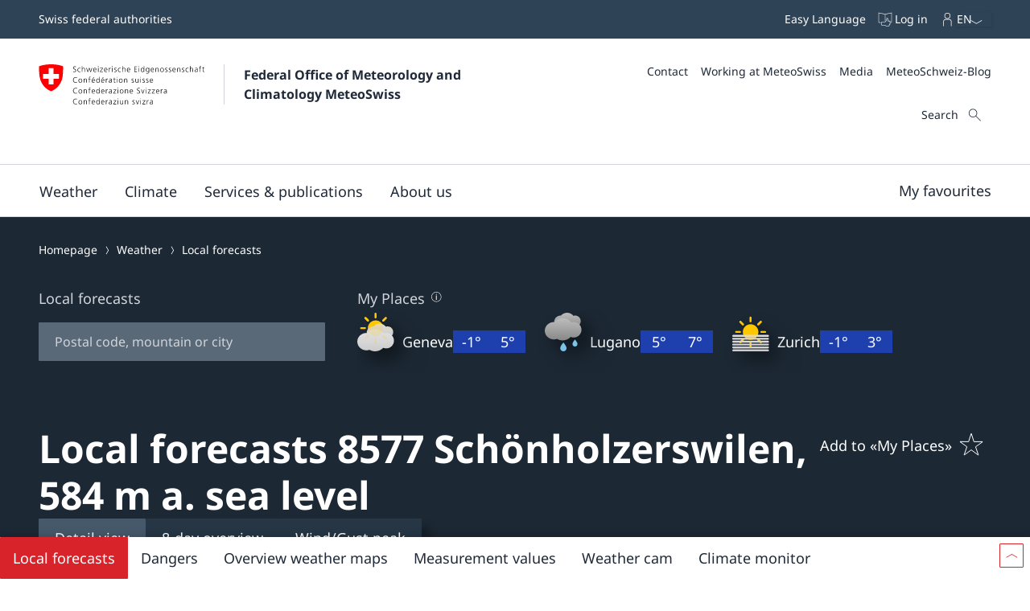

--- FILE ---
content_type: text/html
request_url: https://www.meteoswiss.admin.ch/local-forecasts/schoenholzerswilen/8577.html
body_size: 28600
content:
<!doctype html><html lang="en" data-stencil-build="blpken4h" class="hydrated"><head><meta charset="UTF-8"> <style sty-id="sc-mch-dropdown">@charset "UTF-8";/*!@.mch-field-label*/.mch-field-label.sc-mch-dropdown{cursor:pointer;color:var(--mch-field-label__font-color--type, var(--mch-field-label__font-color));font-family:var(--mch-field-label__font-family--type, var(--mch-field-label__font-family));font-size:var(--mch-field-label__font-size--type, var(--mch-field-label__font-size));font-style:var(--mch-field-label__font-style--type, var(--mch-field-label__font-style));font-weight:var(--mch-field-label__font-weight--type, var(--mch-field-label__font-weight));line-height:var(--mch-field-label__line-height--type, var(--mch-field-label__line-height));letter-spacing:var(--mch-field-label__letter-spacing--type, var(--mch-field-label__letter-spacing));text-transform:var(--mch-field-label__text-transform--type, var(--mch-field-label__text-transform));opacity:var(--mch-field-label__opacity--type, var(--mch-field-label__opacity))}/*!@.mch-field-label--required::after*/.mch-field-label--required.sc-mch-dropdown::after{margin-left:var(--mch-field-label-required-marker__stack-x-start, 0.2em);content:var(--mch-field-label-required-marker__symbol, "*");color:var(--mch-field-label-required-marker__font-color, initial)}/*!@.mch-field-label:not(.mch-field-label--required)::after*/.mch-field-label.sc-mch-dropdown:not(.mch-field-label--required)::after{margin-left:var(--mch-field-label-optional-marker__stack-x-start, 0.2em);content:var(--mch-field-label-optional-marker__symbol, initial);color:var(--mch-field-label-optional-marker__font-color, initial)}/*!@.mch-field-label--disabled*/.mch-field-label--disabled.sc-mch-dropdown{cursor:not-allowed}/*!@.mch-field-label--loading*/.mch-field-label--loading.sc-mch-dropdown{cursor:wait}/*!@.mch-field-layout*/.mch-field-layout.sc-mch-dropdown{display:flex;flex-direction:column;position:relative;margin-left:calc(var(--mch-field-layout__gutter-width, var(--wb-ds-grid__gutter-x)) * -1);margin-top:calc(var(--mch-field-layout__gutter-height, var(--wb-ds-grid__gutter-y)) * -1)}/*!@.mch-field-layout > **/.mch-field-layout.sc-mch-dropdown>*.sc-mch-dropdown{margin-left:var(--mch-field-layout__gutter-width, var(--wb-ds-grid__gutter-x));margin-top:var(--mch-field-layout__gutter-height, var(--wb-ds-grid__gutter-y))}/*!@:host*/.sc-mch-dropdown-h{--wb-icon__fill--override:var(--mch-input-field__font-color, currentcolor);--wb-icon__size--override:var(--mch-dropdown-icon__size)}/*!@mch-badge*/mch-badge.sc-mch-dropdown{margin-top:var(--mch-field-message__space-top)}/*!@:host([disabled])*/[disabled].sc-mch-dropdown-h{--mch-dropdown-icon__fill--state:var(--mch-dropdown-icon__fill--disabled)}/*!@.mch-dropdown__select-wrapper*/.mch-dropdown__select-wrapper.sc-mch-dropdown{position:relative;display:inline-block}/*!@.mch-dropdown__icon-wrapper*/.mch-dropdown__icon-wrapper.sc-mch-dropdown{inset:var(--mch-dropdown__icon-wrapper-inset, 0);position:absolute;pointer-events:none;display:flex;justify-content:var(--mch-dropdown-icon__justify-content, flex-end)}/*!@.mch-dropdown__icon*/.mch-dropdown__icon.sc-mch-dropdown{padding-top:var(--mch-dropdown-icon__bezel-top, var(--mch-dropdown-icon__bezel, var(--mch-input-field__bezel-top, var(--mch-input-field__bezel, var(--wb-ds-space--m)))));padding-right:var(--mch-dropdown-icon__bezel-right, var(--mch-dropdown-icon__bezel, var(--mch-input-field__bezel-right, var(--mch-input-field__bezel, var(--wb-ds-space--m)))));padding-bottom:var(--mch-dropdown-icon__bezel-bottom, var(--mch-dropdown-icon__bezel, var(--mch-input-field__bezel-bottom, var(--mch-input-field__bezel, var(--wb-ds-space--m)))));padding-left:var(--mch-dropdown-icon__bezel-left, var(--mch-dropdown-icon__bezel, var(--mch-input-field__bezel-left, var(--mch-input-field__bezel, var(--wb-ds-space--m)))));--mch-dropdown-icon__box-shadow--value:var(--mch-dropdown-icon__box-shadow, var(--wb-ds-border-is-box-shadow));--mch-dropdown-icon__border-width--value:var(--mch-dropdown-icon__border-width, var(--wb-ds-border-width--default));--mch-dropdown-icon__border-color--value:var(--mch-dropdown-icon__border-color, var(--wb-ds-color-border));--mch-dropdown-icon__blur-radius--value:var(--mch-dropdown-icon__blur-radius, var(--wb-ds-border-blur-radius--default, 0));--mch-dropdown-icon__spread-radius--value:var(--mch-dropdown-icon__spread-radius, var(--wb-ds-border-spread-radius--default, 0));--mch-input-field__box-shadow--value:var(--mch-input-field__box-shadow, var(--wb-ds-border-is-box-shadow));--mch-input-field__border-width--value:var(--mch-input-field__border-width, var(--wb-ds-border-width--default));--mch-input-field__border-color--value:var(--mch-input-field__border-color, var(--wb-ds-color-border));--mch-input-field__blur-radius--value:var(--mch-input-field__blur-radius, var(--wb-ds-border-blur-radius--default, 0));--mch-input-field__spread-radius--value:var(--mch-input-field__spread-radius, var(--wb-ds-border-spread-radius--default, 0));--mch-dropdown-icon__box-shadow-top--value:var(--mch-dropdown-icon__box-shadow-top, inset 0px var(--mch-dropdown-icon__border-width--value) var(--mch-dropdown-icon__blur-radius--value) var(--mch-dropdown-icon__spread-radius--value) var(--mch-dropdown-icon__border-color--value));--mch-dropdown-icon__box-shadow-right--value:var(--mch-dropdown-icon__box-shadow-right, inset calc(var(--mch-dropdown-icon__border-width--value) * -1) 0px var(--mch-dropdown-icon__blur-radius--value) var(--mch-dropdown-icon__spread-radius--value) var(--mch-dropdown-icon__border-color--value));--mch-dropdown-icon__box-shadow-bottom--value:var(--mch-dropdown-icon__box-shadow-bottom, inset 0px calc(var(--mch-dropdown-icon__border-width--value) * -1) var(--mch-dropdown-icon__blur-radius--value) var(--mch-dropdown-icon__spread-radius--value) var(--mch-dropdown-icon__border-color--value));--mch-dropdown-icon__box-shadow-left--value:var(--mch-dropdown-icon__box-shadow-left, inset var(--mch-dropdown-icon__border-width--value) 0px var(--mch-dropdown-icon__blur-radius--value) var(--mch-dropdown-icon__spread-radius--value) var(--mch-dropdown-icon__border-color--value));box-shadow:var(--mch-dropdown-icon__box-shadow--value, var(--mch-dropdown-icon__box-shadow-left--override, var(--mch-dropdown-icon__box-shadow-left--value)), var(--mch-dropdown-icon__box-shadow-right--override, var(--mch-dropdown-icon__box-shadow-right--value)), var(--mch-dropdown-icon__box-shadow-top--override, var(--mch-dropdown-icon__box-shadow-top--value)), var(--mch-dropdown-icon__box-shadow-bottom--override, var(--mch-dropdown-icon__box-shadow-bottom--value)));border-top:var(--mch-dropdown-icon__border-top, var(--mch-dropdown-icon__border, var(--mch-input-field__border-top, var(--mch-input-field__border, var(--wb-ds-border-is-border)))));border-right:var(--mch-dropdown-icon__border-right, var(--mch-dropdown-icon__border, var(--mch-input-field__border-right, var(--mch-input-field__border, var(--wb-ds-border-is-border)))));border-bottom:var(--mch-dropdown-icon__border-bottom, var(--mch-dropdown-icon__border, var(--mch-input-field__border-bottom, var(--mch-input-field__border, var(--wb-ds-border-is-border)))));border-left:var(--mch-dropdown-icon__border-left, var(--mch-dropdown-icon__border, var(--mch-input-field__border-left, var(--mch-input-field__border, var(--wb-ds-border-is-border)))));border-radius:var(--mch-dropdown-icon__border-radius, var(--mch-input-field__border-radius, var(--wb-ds-border-radius--default)));outline:var(--mch-dropdown-icon__outline, var(--mch-input-field__outline, var(--wb-ds-border-is-outline)));transition:var(--mch-dropdown-icon__transition, var(--mch-input-field__transition));display:flex;align-items:center;align-self:var(--mch-dropdown-icon__align-self, center);height:100%;transition:transform var(--wb-ds-animation-duration--default, 0.25s) var(--wb-ds-animation-timing-function, ease)}/*!@:host(.is-mobile) .mch-dropdown__icon*/.is-mobile.sc-mch-dropdown-h .mch-dropdown__icon.sc-mch-dropdown{height:calc(100% - var(--wb-ds-border-width--default) * 4)}/*!@.mch-dropdown*/.mch-dropdown.sc-mch-dropdown{position:relative;max-width:100%;-webkit-user-select:none;-moz-user-select:none;user-select:none}/*!@.mch-dropdown[disabled]*/.mch-dropdown[disabled].sc-mch-dropdown{opacity:var(--mch-input-field__opacity--disabled);pointer-events:none}/*!@.mch-dropdown--open*/.mch-dropdown--open.sc-mch-dropdown{--mch-dropdown-icon__fill--state:var(--mch-dropdown-icon__fill--open)}/*!@.mch-dropdown__selected*/.mch-dropdown__selected.sc-mch-dropdown{white-space:nowrap;text-overflow:ellipsis;overflow:hidden}/*!@.mch-dropdown__select*/.mch-dropdown__select.sc-mch-dropdown{appearance:none;-webkit-appearance:none;-moz-appearance:none;padding-top:var(--mch-input-field__bezel-top--state, var(--mch-input-field__bezel--state, var(--mch-input-field__bezel-top, var(--mch-input-field__bezel, var(--wb-ds-space--m)))));padding-right:var(--mch-input-field__bezel-right--state, var(--mch-input-field__bezel--state, var(--mch-input-field__bezel-right, var(--mch-input-field__bezel, var(--wb-ds-space--m)))));padding-bottom:var(--mch-input-field__bezel-bottom--state, var(--mch-input-field__bezel--state, var(--mch-input-field__bezel-bottom, var(--mch-input-field__bezel, var(--wb-ds-space--m)))));padding-left:var(--mch-input-field__bezel-left--state, var(--mch-input-field__bezel--state, var(--mch-input-field__bezel-left, var(--mch-input-field__bezel, var(--wb-ds-space--m)))));--mch-input-field__box-shadow--value:var(--mch-input-field__box-shadow--state, var(--mch-input-field__box-shadow, var(--wb-ds-border-is-box-shadow)));--mch-input-field__border-width--value:var(--mch-input-field__border-width--state, var(--mch-input-field__border-width, var(--wb-ds-border-width--default)));--mch-input-field__border-color--value:var(--mch-input-field__border-color--state, var(--mch-input-field__border-color, var(--wb-ds-color-border)));--mch-input-field__blur-radius--value:var(--mch-input-field__blur-radius--state, var(--mch-input-field__blur-radius, var(--wb-ds-border-blur-radius--default, 0)));--mch-input-field__spread-radius--value:var(--mch-input-field__spread-radius--state, var(--mch-input-field__spread-radius, var(--wb-ds-border-spread-radius--default, 0)));--mch-input-field__box-shadow-top--value:var(--mch-input-field__box-shadow-top, inset 0px var(--mch-input-field__border-width--value) var(--mch-input-field__blur-radius--value) var(--mch-input-field__spread-radius--value) var(--mch-input-field__border-color--value));--mch-input-field__box-shadow-right--value:var(--mch-input-field__box-shadow-right, inset calc(var(--mch-input-field__border-width--value) * -1) 0px var(--mch-input-field__blur-radius--value) var(--mch-input-field__spread-radius--value) var(--mch-input-field__border-color--value));--mch-input-field__box-shadow-bottom--value:var(--mch-input-field__box-shadow-bottom, inset 0px calc(var(--mch-input-field__border-width--value) * -1) var(--mch-input-field__blur-radius--value) var(--mch-input-field__spread-radius--value) var(--mch-input-field__border-color--value));--mch-input-field__box-shadow-left--value:var(--mch-input-field__box-shadow-left, inset var(--mch-input-field__border-width--value) 0px var(--mch-input-field__blur-radius--value) var(--mch-input-field__spread-radius--value) var(--mch-input-field__border-color--value));box-shadow:var(--mch-input-field__box-shadow--value, var(--mch-input-field__box-shadow-left--override, var(--mch-input-field__box-shadow-left--value)), var(--mch-input-field__box-shadow-right--override, var(--mch-input-field__box-shadow-right--value)), var(--mch-input-field__box-shadow-top--override, var(--mch-input-field__box-shadow-top--value)), var(--mch-input-field__box-shadow-bottom--override, var(--mch-input-field__box-shadow-bottom--value)));border-top:var(--mch-input-field__border-top--state, var(--mch-input-field__border--state, var(--mch-input-field__border-top, var(--mch-input-field__border, var(--wb-ds-border-is-border)))));border-right:var(--mch-input-field__border-right--state, var(--mch-input-field__border--state, var(--mch-input-field__border-right, var(--mch-input-field__border, var(--wb-ds-border-is-border)))));border-bottom:var(--mch-input-field__border-bottom--state, var(--mch-input-field__border--state, var(--mch-input-field__border-bottom, var(--mch-input-field__border, var(--wb-ds-border-is-border)))));border-left:var(--mch-input-field__border-left--state, var(--mch-input-field__border--state, var(--mch-input-field__border-left, var(--mch-input-field__border, var(--wb-ds-border-is-border)))));border-radius:var(--mch-input-field__border-radius--state, var(--mch-input-field__border-radius, var(--wb-ds-border-radius--default)));outline:var(--mch-input-field__outline--state, var(--mch-input-field__outline, var(--wb-ds-border-is-outline)));transition:var(--mch-input-field__transition--state, var(--mch-input-field__transition));background:var(--mch-input-field__background--state, var(--mch-input-field__background, var(--wb-ds-color-background, initial)));padding-right:var(--mch-dropdown__bezel-right--state, var(--mch-dropdown__bezel--state, var(--mch-dropdown__bezel-right, var(--mch-dropdown__bezel, var(--wb-ds-space--m)))));color:var(--mch-input-field__font-color--state, var(--mch-input-field__font-color));font-family:var(--mch-input-field__font-family--state, var(--mch-input-field__font-family));font-size:var(--mch-input-field__font-size--state, var(--mch-input-field__font-size));font-style:var(--mch-input-field__font-style--state, var(--mch-input-field__font-style));font-weight:var(--mch-input-field__font-weight--state, var(--mch-input-field__font-weight));line-height:var(--mch-input-field__line-height--state, var(--mch-input-field__line-height));letter-spacing:var(--mch-input-field__letter-spacing--state, var(--mch-input-field__letter-spacing));text-transform:var(--mch-input-field__text-transform--state, var(--mch-input-field__text-transform));opacity:var(--mch-input-field__opacity--state, var(--mch-input-field__opacity));cursor:pointer;width:100%}/*!@.mch-dropdown__select.interacted:valid, .mch-dropdown__select.interacted.valid*/.mch-dropdown__select.interacted.sc-mch-dropdown:valid,.mch-dropdown__select.interacted.valid.sc-mch-dropdown{--mch-input-field__border-left--state:var(--mch-input-field__border-left--valid);--mch-input-field__border-bottom--state:var(--mch-input-field__border-bottom--valid);--mch-input-field__border-right--state:var(--mch-input-field__border-right--valid);--mch-input-field__border-top--state:var(--mch-input-field__border-top--valid);--mch-input-field__border--state:var(--mch-input-field__border--valid);--mch-input-field__box-shadow--state:var(--mch-input-field__box-shadow--valid);--mch-input-field__transition--state:var(--mch-input-field__transition--valid);--mch-input-field__border-width--state:var(--mch-input-field__border-width--valid);--mch-input-field__border-color--state:var(--mch-input-field__border-color--valid);--mch-input-field__background--state:var(--mch-input-field__background--valid);--mch-input-field__opacity--state:var(--mch-input-field__opacity--valid);--mch-input-field__font-weight--state:var(--mch-input-field__font-weight--valid);--mch-input-field__font-style--state:var(--mch-input-field__font-style--valid);--mch-input-field__font-color--state:var(--mch-input-field__font-color--valid)}/*!@.mch-dropdown__select.interacted.invalid, .mch-dropdown__select.interacted:invalid*/.mch-dropdown__select.interacted.invalid.sc-mch-dropdown,.mch-dropdown__select.interacted.sc-mch-dropdown:invalid{--mch-input-field__border-left--state:var(--mch-input-field__border-left--invalid);--mch-input-field__border-bottom--state:var(--mch-input-field__border-bottom--invalid);--mch-input-field__border-right--state:var(--mch-input-field__border-right--invalid);--mch-input-field__border-top--state:var(--mch-input-field__border-top--invalid);--mch-input-field__border--state:var(--mch-input-field__border--invalid);--mch-input-field__box-shadow--state:var(--mch-input-field__box-shadow--invalid);--mch-input-field__transition--state:var(--mch-input-field__transition--invalid);--mch-input-field__border-width--state:var(--mch-input-field__border-width--invalid);--mch-input-field__border-color--state:var(--mch-input-field__border-color--invalid);--mch-input-field__background--state:var(--mch-input-field__background--invalid);--mch-input-field__opacity--state:var(--mch-input-field__opacity--invalid);--mch-input-field__font-weight--state:var(--mch-input-field__font-weight--invalid);--mch-input-field__font-style--state:var(--mch-input-field__font-style--invalid);--mch-input-field__font-color--state:var(--mch-input-field__font-color--invalid)}/*!@.mch-dropdown__select:focus, .mch-dropdown__select.interacted:focus*/.mch-dropdown__select.sc-mch-dropdown:focus,.mch-dropdown__select.interacted.sc-mch-dropdown:focus{--mch-input-field__border-left--state:var(--mch-input-field__border-left--focus);--mch-input-field__border-bottom--state:var(--mch-input-field__border-bottom--focus);--mch-input-field__border-right--state:var(--mch-input-field__border-right--focus);--mch-input-field__border-top--state:var(--mch-input-field__border-top--focus);--mch-input-field__border--state:var(--mch-input-field__border--focus);--mch-input-field__box-shadow--state:var(--mch-input-field__box-shadow--focus);--mch-input-field__transition--state:var(--mch-input-field__transition--focus);--mch-input-field__border-width--state:var(--mch-input-field__border-width--focus);--mch-input-field__border-color--state:var(--mch-input-field__border-color--focus);--mch-input-field__background--state:var(--mch-input-field__background--focus);--mch-input-field__opacity--state:var(--mch-input-field__opacity--focus);--mch-input-field__font-weight--state:var(--mch-input-field__font-weight--focus);--mch-input-field__font-style--state:var(--mch-input-field__font-style--focus);--mch-input-field__font-color--state:var(--mch-input-field__font-color--focus)}/*!@.mch-dropdown__select:active, .mch-dropdown__select.interacted:active*/.mch-dropdown__select.sc-mch-dropdown:active,.mch-dropdown__select.interacted.sc-mch-dropdown:active{--mch-input-field__border-left--state:var(--mch-input-field__border-left--active);--mch-input-field__border-bottom--state:var(--mch-input-field__border-bottom--active);--mch-input-field__border-right--state:var(--mch-input-field__border-right--active);--mch-input-field__border-top--state:var(--mch-input-field__border-top--active);--mch-input-field__border--state:var(--mch-input-field__border--active);--mch-input-field__box-shadow--state:var(--mch-input-field__box-shadow--active);--mch-input-field__transition--state:var(--mch-input-field__transition--active);--mch-input-field__border-width--state:var(--mch-input-field__border-width--active);--mch-input-field__border-color--state:var(--mch-input-field__border-color--active);--mch-input-field__background--state:var(--mch-input-field__background--active);--mch-input-field__opacity--state:var(--mch-input-field__opacity--active);--mch-input-field__font-weight--state:var(--mch-input-field__font-weight--active);--mch-input-field__font-style--state:var(--mch-input-field__font-style--active);--mch-input-field__font-color--state:var(--mch-input-field__font-color--active)}/*!@.mch-dropdown__select:hover, .mch-dropdown__select.interacted:hover*/.mch-dropdown__select.sc-mch-dropdown:hover,.mch-dropdown__select.interacted.sc-mch-dropdown:hover{--mch-input-field__border-left--state:var(--mch-input-field__border-left--hover);--mch-input-field__border-bottom--state:var(--mch-input-field__border-bottom--hover);--mch-input-field__border-right--state:var(--mch-input-field__border-right--hover);--mch-input-field__border-top--state:var(--mch-input-field__border-top--hover);--mch-input-field__border--state:var(--mch-input-field__border--hover);--mch-input-field__box-shadow--state:var(--mch-input-field__box-shadow--hover);--mch-input-field__transition--state:var(--mch-input-field__transition--hover);--mch-input-field__border-width--state:var(--mch-input-field__border-width--hover);--mch-input-field__border-color--state:var(--mch-input-field__border-color--hover);--mch-input-field__background--state:var(--mch-input-field__background--hover);--mch-input-field__opacity--state:var(--mch-input-field__opacity--hover);--mch-input-field__font-weight--state:var(--mch-input-field__font-weight--hover);--mch-input-field__font-style--state:var(--mch-input-field__font-style--hover);--mch-input-field__font-color--state:var(--mch-input-field__font-color--hover)}/*!@.mch-dropdown__select option*/.mch-dropdown__select.sc-mch-dropdown option.sc-mch-dropdown{padding-top:var(--mch-dropdown-option__bezel-top--state, var(--mch-dropdown-option__bezel--state, var(--mch-dropdown-option__bezel-top, var(--mch-dropdown-option__bezel, var(--wb-ds-space--m)))));padding-right:var(--mch-dropdown-option__bezel-right--state, var(--mch-dropdown-option__bezel--state, var(--mch-dropdown-option__bezel-right, var(--mch-dropdown-option__bezel, var(--wb-ds-space--m)))));padding-bottom:var(--mch-dropdown-option__bezel-bottom--state, var(--mch-dropdown-option__bezel--state, var(--mch-dropdown-option__bezel-bottom, var(--mch-dropdown-option__bezel, var(--wb-ds-space--m)))));padding-left:var(--mch-dropdown-option__bezel-left--state, var(--mch-dropdown-option__bezel--state, var(--mch-dropdown-option__bezel-left, var(--mch-dropdown-option__bezel, var(--wb-ds-space--m)))));--mch-dropdown-option__box-shadow--value:var(--mch-dropdown-option__box-shadow--state, var(--mch-dropdown-option__box-shadow, var(--wb-ds-border-is-box-shadow)));--mch-dropdown-option__border-width--value:var(--mch-dropdown-option__border-width--state, var(--mch-dropdown-option__border-width, var(--wb-ds-border-width--default)));--mch-dropdown-option__border-color--value:var(--mch-dropdown-option__border-color--state, var(--mch-dropdown-option__border-color, var(--wb-ds-color-border)));--mch-dropdown-option__blur-radius--value:var(--mch-dropdown-option__blur-radius--state, var(--mch-dropdown-option__blur-radius, var(--wb-ds-border-blur-radius--default, 0)));--mch-dropdown-option__spread-radius--value:var(--mch-dropdown-option__spread-radius--state, var(--mch-dropdown-option__spread-radius, var(--wb-ds-border-spread-radius--default, 0)));--mch-dropdown-option__box-shadow-top--value:var(--mch-dropdown-option__box-shadow-top, inset 0px var(--mch-dropdown-option__border-width--value) var(--mch-dropdown-option__blur-radius--value) var(--mch-dropdown-option__spread-radius--value) var(--mch-dropdown-option__border-color--value));--mch-dropdown-option__box-shadow-right--value:var(--mch-dropdown-option__box-shadow-right, inset calc(var(--mch-dropdown-option__border-width--value) * -1) 0px var(--mch-dropdown-option__blur-radius--value) var(--mch-dropdown-option__spread-radius--value) var(--mch-dropdown-option__border-color--value));--mch-dropdown-option__box-shadow-bottom--value:var(--mch-dropdown-option__box-shadow-bottom, inset 0px calc(var(--mch-dropdown-option__border-width--value) * -1) var(--mch-dropdown-option__blur-radius--value) var(--mch-dropdown-option__spread-radius--value) var(--mch-dropdown-option__border-color--value));--mch-dropdown-option__box-shadow-left--value:var(--mch-dropdown-option__box-shadow-left, inset var(--mch-dropdown-option__border-width--value) 0px var(--mch-dropdown-option__blur-radius--value) var(--mch-dropdown-option__spread-radius--value) var(--mch-dropdown-option__border-color--value));box-shadow:var(--mch-dropdown-option__box-shadow--value, var(--mch-dropdown-option__box-shadow-left--override, var(--mch-dropdown-option__box-shadow-left--value)), var(--mch-dropdown-option__box-shadow-right--override, var(--mch-dropdown-option__box-shadow-right--value)), var(--mch-dropdown-option__box-shadow-top--override, var(--mch-dropdown-option__box-shadow-top--value)), var(--mch-dropdown-option__box-shadow-bottom--override, var(--mch-dropdown-option__box-shadow-bottom--value)));border-top:var(--mch-dropdown-option__border-top--state, var(--mch-dropdown-option__border--state, var(--mch-dropdown-option__border-top, var(--mch-dropdown-option__border, var(--wb-ds-border-is-border)))));border-right:var(--mch-dropdown-option__border-right--state, var(--mch-dropdown-option__border--state, var(--mch-dropdown-option__border-right, var(--mch-dropdown-option__border, var(--wb-ds-border-is-border)))));border-bottom:var(--mch-dropdown-option__border-bottom--state, var(--mch-dropdown-option__border--state, var(--mch-dropdown-option__border-bottom, var(--mch-dropdown-option__border, var(--wb-ds-border-is-border)))));border-left:var(--mch-dropdown-option__border-left--state, var(--mch-dropdown-option__border--state, var(--mch-dropdown-option__border-left, var(--mch-dropdown-option__border, var(--wb-ds-border-is-border)))));border-radius:var(--mch-dropdown-option__border-radius--state, var(--mch-dropdown-option__border-radius, var(--wb-ds-border-radius--default)));outline:var(--mch-dropdown-option__outline--state, var(--mch-dropdown-option__outline, var(--wb-ds-border-is-outline)));transition:var(--mch-dropdown-option__transition--state, var(--mch-dropdown-option__transition));background:var(--mch-dropdown-option__background--state, var(--mch-dropdown-option__background, var(--wb-ds-color-background, initial)));color:var(--mch-dropdown-option__font-color--state, var(--mch-dropdown-option__font-color));font-family:var(--mch-dropdown-option__font-family--state, var(--mch-dropdown-option__font-family));font-size:var(--mch-dropdown-option__font-size--state, var(--mch-dropdown-option__font-size));font-style:var(--mch-dropdown-option__font-style--state, var(--mch-dropdown-option__font-style));font-weight:var(--mch-dropdown-option__font-weight--state, var(--mch-dropdown-option__font-weight));line-height:var(--mch-dropdown-option__line-height--state, var(--mch-dropdown-option__line-height));letter-spacing:var(--mch-dropdown-option__letter-spacing--state, var(--mch-dropdown-option__letter-spacing));text-transform:var(--mch-dropdown-option__text-transform--state, var(--mch-dropdown-option__text-transform));opacity:var(--mch-dropdown-option__opacity--state, var(--mch-dropdown-option__opacity))}@media (width >= 430px){/*!@.mch-dropdown__select*/.mch-dropdown__select.sc-mch-dropdown{max-width:100%}}</style><style sty-id="sc-mch-text-field">@charset "UTF-8";/*!@.mch-field-label*/.mch-field-label.sc-mch-text-field{cursor:pointer;color:var(--mch-field-label__font-color--type, var(--mch-field-label__font-color));font-family:var(--mch-field-label__font-family--type, var(--mch-field-label__font-family));font-size:var(--mch-field-label__font-size--type, var(--mch-field-label__font-size));font-style:var(--mch-field-label__font-style--type, var(--mch-field-label__font-style));font-weight:var(--mch-field-label__font-weight--type, var(--mch-field-label__font-weight));line-height:var(--mch-field-label__line-height--type, var(--mch-field-label__line-height));letter-spacing:var(--mch-field-label__letter-spacing--type, var(--mch-field-label__letter-spacing));text-transform:var(--mch-field-label__text-transform--type, var(--mch-field-label__text-transform));opacity:var(--mch-field-label__opacity--type, var(--mch-field-label__opacity))}/*!@.mch-field-label--required::after*/.mch-field-label--required.sc-mch-text-field::after{margin-left:var(--mch-field-label-required-marker__stack-x-start, 0.2em);content:var(--mch-field-label-required-marker__symbol, "*");color:var(--mch-field-label-required-marker__font-color, initial)}/*!@.mch-field-label:not(.mch-field-label--required)::after*/.mch-field-label.sc-mch-text-field:not(.mch-field-label--required)::after{margin-left:var(--mch-field-label-optional-marker__stack-x-start, 0.2em);content:var(--mch-field-label-optional-marker__symbol, initial);color:var(--mch-field-label-optional-marker__font-color, initial)}/*!@.mch-field-label--disabled*/.mch-field-label--disabled.sc-mch-text-field{cursor:not-allowed}/*!@.mch-field-label--loading*/.mch-field-label--loading.sc-mch-text-field{cursor:wait}/*!@.mch-field-layout*/.mch-field-layout.sc-mch-text-field{display:flex;flex-direction:column;position:relative;margin-left:calc(var(--mch-field-layout__gutter-width, var(--wb-ds-grid__gutter-x)) * -1);margin-top:calc(var(--mch-field-layout__gutter-height, var(--wb-ds-grid__gutter-y)) * -1)}/*!@.mch-field-layout > **/.mch-field-layout.sc-mch-text-field>*.sc-mch-text-field{margin-left:var(--mch-field-layout__gutter-width, var(--wb-ds-grid__gutter-x));margin-top:var(--mch-field-layout__gutter-height, var(--wb-ds-grid__gutter-y))}/*!@:host*/.sc-mch-text-field-h{display:block}/*!@:host input::-webkit-datetime-edit-fields-wrapper*/.sc-mch-text-field-h input.sc-mch-text-field::-webkit-datetime-edit-fields-wrapper{padding:0}/*!@mch-badge*/mch-badge.sc-mch-text-field{margin-top:var(--mch-field-message__space-top)}/*!@:host(.is-mobile) input[type=date]*/.is-mobile.sc-mch-text-field-h input[type=date].sc-mch-text-field{min-height:calc(var(--mch-input-field__bezel-top) + var(--mch-input-field__line-height) + var(--mch-input-field__bezel-bottom))}@keyframes autofill{0%,100%{color:var(--mch-input-field__font-color);background:transparent}}@keyframes autofill{0%,100%{color:var(--mch-input-field__font-color);background:transparent}}/*!@.mch-text-field__input*/.mch-text-field__input.sc-mch-text-field{appearance:none;-webkit-appearance:none;-moz-appearance:none;padding-top:var(--mch-input-field__bezel-top--state, var(--mch-input-field__bezel--state, var(--mch-input-field__bezel-top, var(--mch-input-field__bezel, var(--wb-ds-space--m)))));padding-right:var(--mch-input-field__bezel-right--state, var(--mch-input-field__bezel--state, var(--mch-input-field__bezel-right, var(--mch-input-field__bezel, var(--wb-ds-space--m)))));padding-bottom:var(--mch-input-field__bezel-bottom--state, var(--mch-input-field__bezel--state, var(--mch-input-field__bezel-bottom, var(--mch-input-field__bezel, var(--wb-ds-space--m)))));padding-left:var(--mch-input-field__bezel-left--state, var(--mch-input-field__bezel--state, var(--mch-input-field__bezel-left, var(--mch-input-field__bezel, var(--wb-ds-space--m)))));--mch-input-field__box-shadow--value:var(--mch-input-field__box-shadow--state, var(--mch-input-field__box-shadow, var(--wb-ds-border-is-box-shadow)));--mch-input-field__border-width--value:var(--mch-input-field__border-width--state, var(--mch-input-field__border-width, var(--wb-ds-border-width--default)));--mch-input-field__border-color--value:var(--mch-input-field__border-color--state, var(--mch-input-field__border-color, var(--wb-ds-color-border)));--mch-input-field__blur-radius--value:var(--mch-input-field__blur-radius--state, var(--mch-input-field__blur-radius, var(--wb-ds-border-blur-radius--default, 0)));--mch-input-field__spread-radius--value:var(--mch-input-field__spread-radius--state, var(--mch-input-field__spread-radius, var(--wb-ds-border-spread-radius--default, 0)));--mch-input-field__box-shadow-top--value:var(--mch-input-field__box-shadow-top, inset 0px var(--mch-input-field__border-width--value) var(--mch-input-field__blur-radius--value) var(--mch-input-field__spread-radius--value) var(--mch-input-field__border-color--value));--mch-input-field__box-shadow-right--value:var(--mch-input-field__box-shadow-right, inset calc(var(--mch-input-field__border-width--value) * -1) 0px var(--mch-input-field__blur-radius--value) var(--mch-input-field__spread-radius--value) var(--mch-input-field__border-color--value));--mch-input-field__box-shadow-bottom--value:var(--mch-input-field__box-shadow-bottom, inset 0px calc(var(--mch-input-field__border-width--value) * -1) var(--mch-input-field__blur-radius--value) var(--mch-input-field__spread-radius--value) var(--mch-input-field__border-color--value));--mch-input-field__box-shadow-left--value:var(--mch-input-field__box-shadow-left, inset var(--mch-input-field__border-width--value) 0px var(--mch-input-field__blur-radius--value) var(--mch-input-field__spread-radius--value) var(--mch-input-field__border-color--value));box-shadow:var(--mch-input-field__box-shadow--value, var(--mch-input-field__box-shadow-left--override, var(--mch-input-field__box-shadow-left--value)), var(--mch-input-field__box-shadow-right--override, var(--mch-input-field__box-shadow-right--value)), var(--mch-input-field__box-shadow-top--override, var(--mch-input-field__box-shadow-top--value)), var(--mch-input-field__box-shadow-bottom--override, var(--mch-input-field__box-shadow-bottom--value)));border-top:var(--mch-input-field__border-top--state, var(--mch-input-field__border--state, var(--mch-input-field__border-top, var(--mch-input-field__border, var(--wb-ds-border-is-border)))));border-right:var(--mch-input-field__border-right--state, var(--mch-input-field__border--state, var(--mch-input-field__border-right, var(--mch-input-field__border, var(--wb-ds-border-is-border)))));border-bottom:var(--mch-input-field__border-bottom--state, var(--mch-input-field__border--state, var(--mch-input-field__border-bottom, var(--mch-input-field__border, var(--wb-ds-border-is-border)))));border-left:var(--mch-input-field__border-left--state, var(--mch-input-field__border--state, var(--mch-input-field__border-left, var(--mch-input-field__border, var(--wb-ds-border-is-border)))));border-radius:var(--mch-input-field__border-radius--state, var(--mch-input-field__border-radius, var(--wb-ds-border-radius--default)));outline:var(--mch-input-field__outline--state, var(--mch-input-field__outline, var(--wb-ds-border-is-outline)));transition:var(--mch-input-field__transition--state, var(--mch-input-field__transition));background:var(--mch-input-field__background--state, var(--mch-input-field__background, var(--wb-ds-color-background, initial)));color:var(--mch-input-field__font-color--state, var(--mch-input-field__font-color));font-family:var(--mch-input-field__font-family--state, var(--mch-input-field__font-family));font-size:var(--mch-input-field__font-size--state, var(--mch-input-field__font-size));font-style:var(--mch-input-field__font-style--state, var(--mch-input-field__font-style));font-weight:var(--mch-input-field__font-weight--state, var(--mch-input-field__font-weight));line-height:var(--mch-input-field__line-height--state, var(--mch-input-field__line-height));letter-spacing:var(--mch-input-field__letter-spacing--state, var(--mch-input-field__letter-spacing));text-transform:var(--mch-input-field__text-transform--state, var(--mch-input-field__text-transform));opacity:var(--mch-input-field__opacity--state, var(--mch-input-field__opacity));box-sizing:border-box;width:100%}/*!@.mch-text-field__input:-webkit-autofill*/.mch-text-field__input.sc-mch-text-field:-webkit-autofill{animation-delay:1s;animation-name:autofill;animation-fill-mode:both}/*!@.mch-text-field__input.interacted:valid, .mch-text-field__input.interacted.valid*/.mch-text-field__input.interacted.sc-mch-text-field:valid,.mch-text-field__input.interacted.valid.sc-mch-text-field{--mch-input-field__border-left--state:var(--mch-input-field__border-left--valid);--mch-input-field__border-bottom--state:var(--mch-input-field__border-bottom--valid);--mch-input-field__border-right--state:var(--mch-input-field__border-right--valid);--mch-input-field__border-top--state:var(--mch-input-field__border-top--valid);--mch-input-field__border--state:var(--mch-input-field__border--valid);--mch-input-field__box-shadow--state:var(--mch-input-field__box-shadow--valid);--mch-input-field__transition--state:var(--mch-input-field__transition--valid);--mch-input-field__border-width--state:var(--mch-input-field__border-width--valid);--mch-input-field__border-color--state:var(--mch-input-field__border-color--valid);--mch-input-field__background--state:var(--mch-input-field__background--valid);--mch-input-field__opacity--state:var(--mch-input-field__opacity--valid);--mch-input-field__font-weight--state:var(--mch-input-field__font-weight--valid);--mch-input-field__font-style--state:var(--mch-input-field__font-style--valid);--mch-input-field__font-color--state:var(--mch-input-field__font-color--valid)}/*!@.mch-text-field__input.interacted.invalid, .mch-text-field__input.interacted:invalid*/.mch-text-field__input.interacted.invalid.sc-mch-text-field,.mch-text-field__input.interacted.sc-mch-text-field:invalid{--mch-input-field__border-left--state:var(--mch-input-field__border-left--invalid);--mch-input-field__border-bottom--state:var(--mch-input-field__border-bottom--invalid);--mch-input-field__border-right--state:var(--mch-input-field__border-right--invalid);--mch-input-field__border-top--state:var(--mch-input-field__border-top--invalid);--mch-input-field__border--state:var(--mch-input-field__border--invalid);--mch-input-field__box-shadow--state:var(--mch-input-field__box-shadow--invalid);--mch-input-field__transition--state:var(--mch-input-field__transition--invalid);--mch-input-field__border-width--state:var(--mch-input-field__border-width--invalid);--mch-input-field__border-color--state:var(--mch-input-field__border-color--invalid);--mch-input-field__background--state:var(--mch-input-field__background--invalid);--mch-input-field__opacity--state:var(--mch-input-field__opacity--invalid);--mch-input-field__font-weight--state:var(--mch-input-field__font-weight--invalid);--mch-input-field__font-style--state:var(--mch-input-field__font-style--invalid);--mch-input-field__font-color--state:var(--mch-input-field__font-color--invalid)}/*!@.mch-text-field__input:focus, .mch-text-field__input.interacted:focus*/.mch-text-field__input.sc-mch-text-field:focus,.mch-text-field__input.interacted.sc-mch-text-field:focus{--mch-input-field__border-left--state:var(--mch-input-field__border-left--focus);--mch-input-field__border-bottom--state:var(--mch-input-field__border-bottom--focus);--mch-input-field__border-right--state:var(--mch-input-field__border-right--focus);--mch-input-field__border-top--state:var(--mch-input-field__border-top--focus);--mch-input-field__border--state:var(--mch-input-field__border--focus);--mch-input-field__box-shadow--state:var(--mch-input-field__box-shadow--focus);--mch-input-field__transition--state:var(--mch-input-field__transition--focus);--mch-input-field__border-width--state:var(--mch-input-field__border-width--focus);--mch-input-field__border-color--state:var(--mch-input-field__border-color--focus);--mch-input-field__background--state:var(--mch-input-field__background--focus);--mch-input-field__opacity--state:var(--mch-input-field__opacity--focus);--mch-input-field__font-weight--state:var(--mch-input-field__font-weight--focus);--mch-input-field__font-style--state:var(--mch-input-field__font-style--focus);--mch-input-field__font-color--state:var(--mch-input-field__font-color--focus)}/*!@.mch-text-field__input:active, .mch-text-field__input.interacted:active*/.mch-text-field__input.sc-mch-text-field:active,.mch-text-field__input.interacted.sc-mch-text-field:active{--mch-input-field__border-left--state:var(--mch-input-field__border-left--active);--mch-input-field__border-bottom--state:var(--mch-input-field__border-bottom--active);--mch-input-field__border-right--state:var(--mch-input-field__border-right--active);--mch-input-field__border-top--state:var(--mch-input-field__border-top--active);--mch-input-field__border--state:var(--mch-input-field__border--active);--mch-input-field__box-shadow--state:var(--mch-input-field__box-shadow--active);--mch-input-field__transition--state:var(--mch-input-field__transition--active);--mch-input-field__border-width--state:var(--mch-input-field__border-width--active);--mch-input-field__border-color--state:var(--mch-input-field__border-color--active);--mch-input-field__background--state:var(--mch-input-field__background--active);--mch-input-field__opacity--state:var(--mch-input-field__opacity--active);--mch-input-field__font-weight--state:var(--mch-input-field__font-weight--active);--mch-input-field__font-style--state:var(--mch-input-field__font-style--active);--mch-input-field__font-color--state:var(--mch-input-field__font-color--active)}/*!@.mch-text-field__input:hover, .mch-text-field__input.interacted:hover*/.mch-text-field__input.sc-mch-text-field:hover,.mch-text-field__input.interacted.sc-mch-text-field:hover{--mch-input-field__border-left--state:var(--mch-input-field__border-left--hover);--mch-input-field__border-bottom--state:var(--mch-input-field__border-bottom--hover);--mch-input-field__border-right--state:var(--mch-input-field__border-right--hover);--mch-input-field__border-top--state:var(--mch-input-field__border-top--hover);--mch-input-field__border--state:var(--mch-input-field__border--hover);--mch-input-field__box-shadow--state:var(--mch-input-field__box-shadow--hover);--mch-input-field__transition--state:var(--mch-input-field__transition--hover);--mch-input-field__border-width--state:var(--mch-input-field__border-width--hover);--mch-input-field__border-color--state:var(--mch-input-field__border-color--hover);--mch-input-field__background--state:var(--mch-input-field__background--hover);--mch-input-field__opacity--state:var(--mch-input-field__opacity--hover);--mch-input-field__font-weight--state:var(--mch-input-field__font-weight--hover);--mch-input-field__font-style--state:var(--mch-input-field__font-style--hover);--mch-input-field__font-color--state:var(--mch-input-field__font-color--hover)}/*!@.mch-text-field__input:disabled, .mch-text-field__input.interacted.disabled, .mch-text-field__input.interacted:disabled*/.mch-text-field__input.sc-mch-text-field:disabled,.mch-text-field__input.interacted.disabled.sc-mch-text-field,.mch-text-field__input.interacted.sc-mch-text-field:disabled{--mch-input-field__border-left--state:var(--mch-input-field__border-left--disabled);--mch-input-field__border-bottom--state:var(--mch-input-field__border-bottom--disabled);--mch-input-field__border-right--state:var(--mch-input-field__border-right--disabled);--mch-input-field__border-top--state:var(--mch-input-field__border-top--disabled);--mch-input-field__border--state:var(--mch-input-field__border--disabled);--mch-input-field__box-shadow--state:var(--mch-input-field__box-shadow--disabled);--mch-input-field__transition--state:var(--mch-input-field__transition--disabled);--mch-input-field__border-width--state:var(--mch-input-field__border-width--disabled);--mch-input-field__border-color--state:var(--mch-input-field__border-color--disabled);--mch-input-field__background--state:var(--mch-input-field__background--disabled);--mch-input-field__opacity--state:var(--mch-input-field__opacity--disabled);--mch-input-field__font-weight--state:var(--mch-input-field__font-weight--disabled);--mch-input-field__font-style--state:var(--mch-input-field__font-style--disabled);--mch-input-field__font-color--state:var(--mch-input-field__font-color--disabled);opacity:var(--mch-input-field__opacity--disabled)}/*!@.mch-text-field__input :-webkit-autofill,
.mch-text-field__input :-webkit-autofill:hover,
.mch-text-field__input :-webkit-autofill:focus, .mch-text-field__input:-webkit-autofill, .mch-text-field__input:-webkit-autofill:hover, .mch-text-field__input:-webkit-autofill:focus*/.mch-text-field__input.sc-mch-text-field .sc-mch-text-field:-webkit-autofill,.mch-text-field__input.sc-mch-text-field .sc-mch-text-field:-webkit-autofill:hover,.mch-text-field__input.sc-mch-text-field .sc-mch-text-field:-webkit-autofill:focus,.mch-text-field__input.sc-mch-text-field:-webkit-autofill,.mch-text-field__input.sc-mch-text-field:-webkit-autofill:hover,.mch-text-field__input.sc-mch-text-field:-webkit-autofill:focus{-webkit-text-fill-color:var(--mch-input-field__font-color)}/*!@.mch-text-field__input--textarea*/.mch-text-field__input--textarea.sc-mch-text-field{resize:vertical}/*!@.mch-text-field__input-container,
.mch-text-field__textarea-container*/.mch-text-field__input-container.sc-mch-text-field,.mch-text-field__textarea-container.sc-mch-text-field{position:relative;display:flex}/*!@.mch-text-field__clear-button*/.mch-text-field__clear-button.sc-mch-text-field{position:absolute;z-index:var(--wb-ds-zindex--element);right:var(--wb-ds-space--m);align-self:center;display:inline-block}/*!@[type=search]::-webkit-search-decoration,
[type=search]::-webkit-search-cancel-button,
[type=search]::-webkit-search-results-button,
[type=search]::-webkit-search-results-decoration*/[type=search].sc-mch-text-field::-webkit-search-decoration,[type=search].sc-mch-text-field::-webkit-search-cancel-button,[type=search].sc-mch-text-field::-webkit-search-results-button,[type=search].sc-mch-text-field::-webkit-search-results-decoration{-webkit-appearance:none;appearance:none}/*!@.mch-text-field__input::placeholder,
[type=date]:invalid::-webkit-datetime-edit*/.mch-text-field__input.sc-mch-text-field::placeholder,[type=date].sc-mch-text-field:invalid::-webkit-datetime-edit{color:var(--mch-field-placeholder__font-color, var(--mch-field-label__font-color));font-family:var(--mch-field-placeholder__font-family, var(--mch-field-label__font-family));font-size:var(--mch-field-placeholder__font-size, var(--mch-field-label__font-size));font-style:var(--mch-field-placeholder__font-style, var(--mch-field-label__font-style));font-weight:var(--mch-field-placeholder__font-weight, var(--mch-field-label__font-weight));line-height:var(--mch-field-placeholder__line-height, var(--mch-field-label__line-height));letter-spacing:var(--mch-field-placeholder__letter-spacing, var(--mch-field-label__letter-spacing));text-transform:var(--mch-field-placeholder__text-transform, var(--mch-field-label__text-transform));opacity:var(--mch-field-placeholder__opacity, var(--mch-field-label__opacity));opacity:--mch-input-field__opacity--disabled}/*!@.mch-text-field__length-validation*/.mch-text-field__length-validation.sc-mch-text-field{pointer-events:none;position:absolute;right:var(--mch-text-field-length-validation__position-right, var(--mch-text-field__bezel-right--value, 0.7em));bottom:var(--mch-text-field-length-validation__position-bottom, var(--mch-text-field__bezel-bottom--value, 0.7em));opacity:var(--mch-text-field-length-validation__opacity, 0.7);background:var(--mch-text-field-length-validation__background, transparent);padding-left:var(--mch-text-field-length-validation__bezel-left, 0);padding-right:var(--mch-text-field-length-validation__bezel-right, 0);color:var(--mch-text-field-length-validation__font-color);font-family:var(--mch-text-field-length-validation__font-family);font-size:var(--mch-text-field-length-validation__font-size);font-style:var(--mch-text-field-length-validation__font-style);font-weight:var(--mch-text-field-length-validation__font-weight);line-height:var(--mch-text-field-length-validation__line-height);letter-spacing:var(--mch-text-field-length-validation__letter-spacing);text-transform:var(--mch-text-field-length-validation__text-transform);opacity:var(--mch-text-field-length-validation__opacity)}/*!@.mch-text-field__length-validation.invalid*/.mch-text-field__length-validation.invalid.sc-mch-text-field{color:var(--mch-text-field-length-validation__font-color--invalid, var(--wb-ds-color-error--default, inherit))}</style><link rel="shortcut icon" href="/static/favicons/favicon.ico"> <!-- For non-Retina (@1× display) iPhone, iPod Touch, and Android 2.1+ devices: --> <link rel="apple-touch-icon-precomposed" href="/static/favicons/apple-touch-icon-precomposed.png"><!-- 57×57px --> <!-- For the iPad mini and the first- and second-generation iPad (@1× display) on iOS ≤ 6: --> <link rel="apple-touch-icon-precomposed" sizes="72x72" href="/static/favicons/apple-touch-icon-72x72-precomposed.png"> <!-- For the iPad mini and the first- and second-generation iPad (@1× display) on iOS ≥ 7: --> <link rel="apple-touch-icon-precomposed" sizes="76x76" href="/static/favicons/apple-touch-icon-76x76-precomposed.png"> <!-- For iPhone with @2× display running iOS ≤ 6: --> <link rel="apple-touch-icon-precomposed" sizes="114x114" href="/static/favicons/apple-touch-icon-114x114-precomposed.png"> <!-- For iPhone with @2× display running iOS ≥ 7: --> <link rel="apple-touch-icon-precomposed" sizes="120x120" href="/static/favicons/apple-touch-icon-120x120-precomposed.png"> <!-- For iPad with @2× display running iOS ≤ 6: --> <link rel="apple-touch-icon-precomposed" sizes="144x144" href="/static/favicons/apple-touch-icon-144x144-precomposed.png"> <!-- For iPad with @2× display running iOS ≥ 7: --> <link rel="apple-touch-icon-precomposed" sizes="152x152" href="/static/favicons/apple-touch-icon-152x152-precomposed.png"> <!-- For iPhone 6 Plus with @3× display: --> <link rel="apple-touch-icon-precomposed" sizes="180x180" href="/static/favicons/apple-touch-icon-180x180-precomposed.png"> <!-- For Chrome for Android: --> <link rel="icon" sizes="192x192" href="/static/favicons/chrome-android-icon-192x192.png"> <!-- IE 10 Metro tile icon (Metro equivalent of apple-touch-icon) --> <meta name="msapplication-TileColor" content="#ffffff"> <meta name="msapplication-TileImage" content="/static/favicons/windows-tile-icon-150x150.png"> <link rel="manifest" href="/static/favicons/manifests/mchweb/sitemanifest.en.json" crossorigin="use-credentials"> <meta property="og:image" content="https://www.meteoswiss.admin.ch/images/1200x630/website/about-us/portrait/metadaten-bild-startseite-dfie.jpg/metadaten-bild-startseite-dfie.jpg"> <meta property="og:url" content="https://www.meteoswiss.admin.ch/local-forecasts/schoenholzerswilen/8577.html"> <meta property="og:description" content="Local forecasts 8577 Schönholzerswilen - MeteoSwiss is the Swiss Federal Office for Meteorology and Climatology. We keep our finger on the pulse how changing weather and climate affects Switzerland."> <meta property="og:keywords" content="weather, climate, meteorology, climatology, weather forecasts, local forecasts"> <meta property="og:type" content="website"> <meta property="og:title" content="Local forecasts 8577 Schönholzerswilen - MeteoSwiss"> <meta name="tenant" content="mchweb"> <link rel="canonical" href="https://www.meteoswiss.admin.ch/local-forecasts/schoenholzerswilen/8577.html"> <link rel="alternate" hreflang="de" href="https://www.meteoschweiz.admin.ch/lokalprognose/schoenholzerswilen/8577.html"> <link rel="alternate" hreflang="fr" href="https://www.meteosuisse.admin.ch/previsions-locales/schoenholzerswilen/8577.html"> <link rel="alternate" hreflang="it" href="https://www.meteosvizzera.admin.ch/previsioni-locali/schoenholzerswilen/8577.html">  <title>Local forecasts 8577 Schönholzerswilen - MeteoSwiss</title> <meta name="keywords" content="weather, climate, meteorology, climatology, weather forecasts, local forecasts"> <meta name="description" content="Local forecasts 8577 Schönholzerswilen - MeteoSwiss is the Swiss Federal Office for Meteorology and Climatology. We keep our finger on the pulse how changing weather and climate affects Switzerland. "> <meta name="viewport" content="width=device-width, initial-scale=1"> <script src="/static/core/main~2025-12-10-07-31-08-000~cache.js" defer="defer"></script> <script src="/static/main~2025-12-10-07-31-08-000~cache.js" defer="defer"></script> <link rel="preload" href="/static/resources/NotoSans-Regular.woff2" as="font" type="font/woff2" crossorigin="anonymous"> <link rel="preload" href="/static/resources/NotoSans-Bold.woff2" as="font" type="font/woff2" crossorigin="anonymous"> <link rel="preload" href="/static/resources/NotoSans-Italic.woff2" as="font" type="font/woff2" crossorigin="anonymous"> <link rel="preload" href="/static/resources/NotoSans-BoldItalic.woff2" as="font" type="font/woff2" crossorigin="anonymous"> <link rel="stylesheet" href="/static/mchweb-theme~2025-12-10-07-31-08-000~cache.css"> <link rel="stylesheet" href="/static/main~2025-12-10-07-31-08-000~cache.css"> <script type="text/javascript">
        window.SWISSTOPO_API_KEY = 'cpZJOL3HuO5yENksi97q';
        window.MCHW2C_CONFIG = {
            featureToggles: {
            }
        }
    </script> <script type="text/javascript">window.__qsRuntimeConfiguration__={"metadata":{"language":"en"},"runtime":300};</script><link rel="preload" href="/static/css/webbloqs/3.6.4/grid-container.css" as="style" />
<link rel="preload" href="/static/css/webbloqs/3.6.4/title.css" as="style" />
<link rel="preload" href="/static/css/webbloqs/3.6.4/layout.css" as="style" />
<link rel="preload" href="/static/css/webbloqs/3.6.4/stack.css" as="style" />
<link rel="preload" href="/static/css/webbloqs/3.6.4/bezel.css" as="style" />
<link rel="preload" href="/static/css/webbloqs/3.6.4/box.css" as="style" />
<link rel="preload" href="/static/css/webbloqs/3.6.4/border.css" as="style" />
<link rel="preload" href="/static/css/webbloqs/3.6.4/text.css" as="style" />
<link rel="preload" href="/static/css/webbloqs/3.6.4/link.css" as="style" />
<link rel="preload" href="/static/css/webbloqs/3.6.4/button.css" as="style" />
<link rel="preload" href="/static/css/webbloqs/3.6.4/icon.css" as="style" />
<link rel="preload" href="/static/css/webbloqs/3.6.4/image.css" as="style" />
<link rel="preload" href="/static/css/webbloqs/3.6.4/alert.css" as="style" />
<link rel="preload" href="/static/css/webbloqs/3.6.4/checkbox.css" as="style" />
<link rel="preload" href="/static/css/webbloqs/3.6.4/checkbox-field.css" as="style" />
<link rel="preload" href="/static/css/webbloqs/3.6.4/collapsible.css" as="style" />
<link rel="preload" href="/static/css/webbloqs/3.6.4/dropdown-field.css" as="style" />
<link rel="preload" href="/static/css/webbloqs/3.6.4/field-group.css" as="style" />
<link rel="preload" href="/static/css/webbloqs/3.6.4/field-layout.css" as="style" />
<link rel="preload" href="/static/css/webbloqs/3.6.4/form-step.css" as="style" />
<link rel="preload" href="/static/css/webbloqs/3.6.4/form.css" as="style" />
<link rel="preload" href="/static/css/webbloqs/3.6.4/hidden-field.css" as="style" />
<link rel="preload" href="/static/css/webbloqs/3.6.4/radio.css" as="style" />
<link rel="preload" href="/static/css/webbloqs/3.6.4/radio-field.css" as="style" />
<link rel="preload" href="/static/css/webbloqs/3.6.4/recaptcha.css" as="style" />
<link rel="preload" href="/static/css/webbloqs/3.6.4/richtext.css" as="style" />
<link rel="preload" href="/static/css/webbloqs/3.6.4/tab-list.css" as="style" />
<link rel="preload" href="/static/css/webbloqs/3.6.4/tab.css" as="style" />
<link rel="preload" href="/static/css/webbloqs/3.6.4/text-field.css" as="style" />
<link rel="preload" href="/static/css/webbloqs/3.6.4/toggle.css" as="style" />
<link rel="preload" href="/static/css/webbloqs/3.6.4/tooltip.css" as="style" />
<link rel="preload" href="/static/css/webbloqs/3.6.4/upload-field.css" as="style" />
        <script>window.__mchwebLocalforecastLocation = {"path":"/local-forecasts/schoenholzerswilen/8577.html","name":"Schönholzerswilen","id":"857700","altitude":584,"stationId":"BIZ","type":"city","webcamId":"FRF","plz":"8577","lat":"727788","lon":"264168","forestFireRegionIds":[1901],"hydroRegionIds":[42],"slfRegionIds":[9311],"warnRegionIds":[159],"hydroLakeIds":[],"hydroRiverIds":[],"closeLocations":[{"altitude":1133,"distance":21.8,"name":"Hörnli","id":"1016","type":"Gipfel"},{"altitude":1663,"distance":29.0,"name":"Kronberg","id":"1011","type":"Gipfel"},{"altitude":1250,"distance":29.2,"name":"Gäbris","id":"1008","type":"Gipfel"},{"altitude":1016,"distance":30.8,"name":"Ruppenpass","id":"607","type":"Pass"},{"altitude":1116,"distance":31.0,"name":"Bachtel - Hinwil","id":"1153","type":"Pass"}]}</script></head> <body> <style>.mch-skiplinks--hidden,
            .mch-skiplinks__skip {
                position: absolute;
                top: -99999px;
                left: -99999px;
            }

            .mch-skiplinks {
                position: absolute;
                top: 0;
                left: -99999px;
                z-index: 1000;
                width: 100%;
                margin: 0;
                padding: 0;
                list-style-type: none;
            }

            .mch-skiplinks__skip,
            .mch-skiplinks__skip:visited {
                color: #069;
                text-decoration: none;
            }

            .mch-skiplinks__skip:hover {
                color: #dc0018;
            }

            .mch-skiplinks__skip:focus,
            .mch-skiplinks__skip:active {
                left: 99999px;
                outline: 0 none;
                position: absolute;
                width: auto;
                background-color: white;
                padding: 1em;
                display: inline-block;
                min-width: 320px;
                top: 0;
                border: 2px solid #069;
            }</style> <script>
            function skipLink(event, where) {
                event.preventDefault();
                window.dispatchEvent(new CustomEvent('mch-goto-' + where));
            }
        </script> <h2 class="mch-skiplinks--hidden">Quick links (<span lang="en">Access keys</span>)</h2> <ul class="mch-skiplinks"> <li><a class="mch-skiplinks__skip" href="/" accesskey="0">Homepage</a></li> <li> <a class="mch-skiplinks__skip" href="#" onclick="skipLink(event, 'mainnav')" accesskey="1">Main menu </a> </li> <li> <a class="mch-skiplinks__skip" href="#" accesskey="2" onclick="skipLink(event, 'main')">Contents </a> </li> <li> <a class="mch-skiplinks__skip" href="#" accesskey="3" onclick="skipLink(event, 'search')">Search </a> </li> </ul> <mch-local-forecast-page editmode="false" qs-state="unresolved" bulletin-page="{&quot;url&quot;:&quot;https://www.meteoswiss.admin.ch/services-and-publications/applications/natural-hazard-bulletin.html&quot;,&quot;title&quot;:&quot;Natural hazard bulletin&quot;,&quot;lead&quot;:&quot; &quot;}" climate-monitor="{&quot;descriptionLabel&quot;:&quot;Background information on the climate monitor&quot;,&quot;descriptionUrl&quot;:&quot;https://www.meteoswiss.admin.ch/climate/the-climate-of-switzerland/climate-monitor.html&quot;}" mva="{&quot;label&quot;:&quot;All measured values&quot;,&quot;webcamsLabel&quot;:&quot;All weather cams&quot;,&quot;url&quot;:&quot;https://www.meteoswiss.admin.ch/services-and-publications/applications/measurement-values-and-measuring-networks.html&quot;,&quot;heading&quot;:&quot;Measurement values and measuring networks&quot;,&quot;lead&quot;:&quot;Measured values, measuring networks and information on the individual measuring stations.&quot;}" precipitation-probability-explanation="<p>The blue column shows the expected amount of precipitation. The light blue vertical line with its horizontal lines at top and bottom shows the range of uncertainty of the forecast (Probability).&amp;nbsp;<a href=&quot;https://www.meteoswiss.admin.ch/weather/weather-and-climate-from-a-to-z/probability-in-forecasts.html&quot;>Details</a></p>
" weather-app-teaser-list="[{&quot;title&quot;:&quot;Hazards&quot;,&quot;lead&quot;:&quot;Up-to-date information on storms, natural hazards and the wind situation for lakes &amp; airfields.&quot;,&quot;products&quot;:[{&quot;title&quot;:&quot;Bad weather&quot;,&quot;type&quot;:&quot;severe-weather-map&quot;,&quot;url&quot;:&quot;https://www.meteoswiss.admin.ch/services-and-publications/applications/hazards.html#tab=severe-weather-map&quot;},{&quot;title&quot;:&quot;Natural hazards&quot;,&quot;type&quot;:&quot;natural-hazards-map&quot;,&quot;url&quot;:&quot;https://www.meteoswiss.admin.ch/services-and-publications/applications/hazards.html#tab=natural-hazards-map&quot;},{&quot;title&quot;:&quot;Lakes &amp; Airports&quot;,&quot;type&quot;:&quot;lakes-and-airfields-map&quot;,&quot;url&quot;:&quot;https://www.meteoswiss.admin.ch/services-and-publications/applications/hazards.html#tab=lakes-and-airfields-map&quot;}]},{&quot;title&quot;:&quot;Precipitation (Radar)&quot;,&quot;lead&quot;:&quot;&quot;,&quot;products&quot;:[{&quot;title&quot;:&quot;&quot;,&quot;type&quot;:&quot;precipitation-map&quot;,&quot;url&quot;:&quot;https://www.meteoswiss.admin.ch/services-and-publications/applications/precipitation.html&quot;}]},{&quot;title&quot;:&quot;Probability of precipitation&quot;,&quot;lead&quot;:&quot;&quot;,&quot;products&quot;:[{&quot;title&quot;:&quot;&quot;,&quot;type&quot;:&quot;precipitation-probability-composition&quot;,&quot;url&quot;:&quot;https://www.meteoswiss.admin.ch/services-and-publications/applications/probability-of-precipitation.html&quot;}]},{&quot;title&quot;:&quot;Measurement values and measuring networks&quot;,&quot;lead&quot;:&quot;Measured values, measuring networks and information on the individual measuring stations.&quot;,&quot;products&quot;:[{&quot;title&quot;:&quot;Temperature&quot;,&quot;type&quot;:&quot;measured-values-temperature&quot;,&quot;url&quot;:&quot;https://www.meteoswiss.admin.ch/services-and-publications/applications/measurement-values-and-measuring-networks.html#param=messwerte-lufttemperatur-10min&quot;},{&quot;title&quot;:&quot;Precipitation&quot;,&quot;type&quot;:&quot;measured-values-precipitation&quot;,&quot;url&quot;:&quot;https://www.meteoswiss.admin.ch/services-and-publications/applications/measurement-values-and-measuring-networks.html#param=messwerte-niederschlag-10min&quot;},{&quot;title&quot;:&quot;Wind&quot;,&quot;type&quot;:&quot;measured-values-wind&quot;,&quot;url&quot;:&quot;https://www.meteoswiss.admin.ch/services-and-publications/applications/measurement-values-and-measuring-networks.html#param=messwerte-windgeschwindigkeit-kmh-10min&quot;},{&quot;title&quot;:&quot;Sunshine&quot;,&quot;type&quot;:&quot;measured-values-sunshine&quot;,&quot;url&quot;:&quot;https://www.meteoswiss.admin.ch/services-and-publications/applications/measurement-values-and-measuring-networks.html#param=messwerte-sonnenscheindauer-10min&quot;}]},{&quot;title&quot;:&quot;Snow&quot;,&quot;lead&quot;:&quot;&quot;,&quot;products&quot;:[{&quot;title&quot;:&quot;Snow depth&quot;,&quot;type&quot;:&quot;snow-height-map&quot;,&quot;url&quot;:&quot;https://www.meteoswiss.admin.ch/services-and-publications/applications/snow.html#tab=snow-height-map&quot;},{&quot;title&quot;:&quot;Fresh snow&quot;,&quot;type&quot;:&quot;snow-forecast-map&quot;,&quot;url&quot;:&quot;https://www.meteoswiss.admin.ch/services-and-publications/applications/snow.html#tab=snow-forecast-map&quot;}]},{&quot;title&quot;:&quot;Temperature&quot;,&quot;lead&quot;:&quot;&quot;,&quot;products&quot;:[{&quot;title&quot;:&quot;&quot;,&quot;type&quot;:&quot;temperature-map&quot;,&quot;url&quot;:&quot;https://www.meteoswiss.admin.ch/services-and-publications/applications/temperature.html&quot;}]},{&quot;title&quot;:&quot;Wind&quot;,&quot;lead&quot;:&quot;&quot;,&quot;products&quot;:[{&quot;title&quot;:&quot;Wind (10 m above the ground)&quot;,&quot;type&quot;:&quot;animation-wind-10m&quot;,&quot;url&quot;:&quot;https://www.meteoswiss.admin.ch/services-and-publications/applications/wind.html#tab=animation-wind-10m&quot;},{&quot;title&quot;:&quot;Upper winds (2000 m)&quot;,&quot;type&quot;:&quot;animation-wind-2000m&quot;,&quot;url&quot;:&quot;https://www.meteoswiss.admin.ch/services-and-publications/applications/wind.html#tab=animation-wind-2000m&quot;},{&quot;title&quot;:&quot;Gust peak (10 m above ground)&quot;,&quot;type&quot;:&quot;animation-wind-gusts&quot;,&quot;url&quot;:&quot;https://www.meteoswiss.admin.ch/services-and-publications/applications/wind.html#tab=animation-wind-gusts&quot;}]},{&quot;title&quot;:&quot;Pollen forecast&quot;,&quot;lead&quot;:&quot;&quot;,&quot;products&quot;:[{&quot;title&quot;:&quot;Pollen forecast&quot;,&quot;type&quot;:&quot;pollen-map&quot;,&quot;url&quot;:&quot;https://www.meteoswiss.admin.ch/services-and-publications/applications/pollen-forecast.html#tab=pollen-map&quot;},{&quot;title&quot;:&quot;Pollen report&quot;,&quot;type&quot;:&quot;pollen-forecast&quot;,&quot;url&quot;:&quot;https://www.meteoswiss.admin.ch/services-and-publications/applications/pollen-forecast.html#tab=pollen-forecast&quot;,&quot;image&quot;:{&quot;xl&quot;:&quot;/images/500x334/website/service-and-publications/applications/pollen-forecast-teaser.jpg/pollen-forecast-teaser.jpg, /images/1000x668/website/service-and-publications/applications/pollen-forecast-teaser.jpg/pollen-forecast-teaser.jpg 2x&quot;,&quot;md&quot;:&quot;/images/456x304/website/service-and-publications/applications/pollen-forecast-teaser.jpg/pollen-forecast-teaser.jpg, /images/912x608/website/service-and-publications/applications/pollen-forecast-teaser.jpg/pollen-forecast-teaser.jpg 2x&quot;,&quot;sm&quot;:&quot;/images/728x485/website/service-and-publications/applications/pollen-forecast-teaser.jpg/pollen-forecast-teaser.jpg, /images/1456x970/website/service-and-publications/applications/pollen-forecast-teaser.jpg/pollen-forecast-teaser.jpg 2x&quot;,&quot;xs&quot;:&quot;/images/440x293/website/service-and-publications/applications/pollen-forecast-teaser.jpg/pollen-forecast-teaser.jpg, /images/880x586/website/service-and-publications/applications/pollen-forecast-teaser.jpg/pollen-forecast-teaser.jpg 2x&quot;,&quot;lg&quot;:&quot;/images/362x242/website/service-and-publications/applications/pollen-forecast-teaser.jpg/pollen-forecast-teaser.jpg, /images/725x484/website/service-and-publications/applications/pollen-forecast-teaser.jpg/pollen-forecast-teaser.jpg 2x&quot;}}]},{&quot;title&quot;:&quot;Cloud cover&quot;,&quot;lead&quot;:&quot;&quot;,&quot;products&quot;:[{&quot;title&quot;:&quot;&quot;,&quot;type&quot;:&quot;cloud-cover-map&quot;,&quot;url&quot;:&quot;https://www.meteoswiss.admin.ch/services-and-publications/applications/cloud-cover.html&quot;}]},{&quot;title&quot;:&quot;Meteo reports&quot;,&quot;lead&quot;:&quot;The MeteoSwiss app offers you as a user the possibility to report weather phenomena, their effects and to have them displayed. &quot;,&quot;products&quot;:[{&quot;title&quot;:&quot;Map&quot;,&quot;type&quot;:&quot;meteo-reports-map&quot;,&quot;url&quot;:&quot;https://www.meteoswiss.admin.ch/services-and-publications/applications/meteo-reports.html#tab=meteo-reports-map&quot;},{&quot;title&quot;:&quot;Gallery&quot;,&quot;type&quot;:&quot;meteo-reports-gallery&quot;,&quot;url&quot;:&quot;https://www.meteoswiss.admin.ch/services-and-publications/applications/meteo-reports.html#tab=meteo-reports-gallery&quot;,&quot;image&quot;:{&quot;xl&quot;:&quot;/images/500x334/website/service-and-publications/applications/meteo-reports-gallery-teaser.jpg/meteo-reports-gallery-teaser.jpg, /images/1000x668/website/service-and-publications/applications/meteo-reports-gallery-teaser.jpg/meteo-reports-gallery-teaser.jpg 2x&quot;,&quot;md&quot;:&quot;/images/456x304/website/service-and-publications/applications/meteo-reports-gallery-teaser.jpg/meteo-reports-gallery-teaser.jpg, /images/912x608/website/service-and-publications/applications/meteo-reports-gallery-teaser.jpg/meteo-reports-gallery-teaser.jpg 2x&quot;,&quot;sm&quot;:&quot;/images/728x485/website/service-and-publications/applications/meteo-reports-gallery-teaser.jpg/meteo-reports-gallery-teaser.jpg, /images/1456x970/website/service-and-publications/applications/meteo-reports-gallery-teaser.jpg/meteo-reports-gallery-teaser.jpg 2x&quot;,&quot;xs&quot;:&quot;/images/440x293/website/service-and-publications/applications/meteo-reports-gallery-teaser.jpg/meteo-reports-gallery-teaser.jpg, /images/880x586/website/service-and-publications/applications/meteo-reports-gallery-teaser.jpg/meteo-reports-gallery-teaser.jpg 2x&quot;,&quot;lg&quot;:&quot;/images/362x242/website/service-and-publications/applications/meteo-reports-gallery-teaser.jpg/meteo-reports-gallery-teaser.jpg, /images/725x484/website/service-and-publications/applications/meteo-reports-gallery-teaser.jpg/meteo-reports-gallery-teaser.jpg 2x&quot;}}]}]" weather-application-teaser-list-title="Overview weather maps" applications-overview-link="{&quot;href&quot;:&quot;https://www.meteoswiss.admin.ch/services-and-publications/applications.html&quot;,&quot;label&quot;:&quot;Collection of applications&quot;}" weather-page-path="https://www.meteoswiss.admin.ch/weather.html" blog-composition-title="MeteoSchweiz-Blog" blog-composition-link="https://www.meteoswiss.admin.ch/about-us/meteoswiss-blog.html" blog-composition-link-label="Alle MeteoSchweiz-Blogartikel (german, french, italian)"><qs-shadow-template slot="__IGNORE__"><div class="local-forecast-page"><focus-trap><qs-shadow-template slot="__IGNORE__"> <div id="start" tabindex="-1"></div> <div id="backup"></div> <slot></slot> <div id="end" tabindex="-1"></div> </qs-shadow-template></focus-trap><div class="mch-container"><header><slot name="header"></slot></header><div class="local-forecast-breadcrumb"><mch-breadcrumb qs-state="unresolved" entries="[{&quot;label&quot;:&quot;Homepage&quot;,&quot;url&quot;:&quot;https://www.meteoswiss.admin.ch/&quot;},{&quot;label&quot;:&quot;Weather&quot;,&quot;url&quot;:&quot;https://www.meteoswiss.admin.ch/weather.html&quot;},{&quot;label&quot;:&quot;Local forecasts&quot;,&quot;url&quot;:&quot;#&quot;}]"><qs-shadow-template slot="__IGNORE__"><nav class="mch-breadcrumb" aria-label="Breadcrumb navigation"><h2 class="a11y-description--hidden">Breadcrumb navigation</h2><div class="mch-list mch-list--horizontal"><ul class="mch-list__list"><li><div class="mch-breadcrumb__item mch-breadcrumb__item-with-icon"><mch-link qs-state="unresolved" href="https://www.meteoswiss.admin.ch/"><qs-shadow-template slot="__IGNORE__"><wb-link><qs-shadow-template slot="__IGNORE__"><!----><link rel="stylesheet" href="/static/css/webbloqs/3.6.4/link.css"> <!--?lit$9216032477$--> <a class="wb-link" href="https://www.meteoswiss.admin.ch/" target="_self"> <slot></slot><slot name="end"></slot> </a> </qs-shadow-template><wb-layout><qs-shadow-template slot="__IGNORE__"><!----><link rel="stylesheet" href="/static/css/webbloqs/3.6.4/layout.css"> <!--?lit$9216032477$--><!--?lit$9216032477$--><div class="wb-layout"><slot></slot></div> </qs-shadow-template><span><slot></slot></span></wb-layout></wb-link></qs-shadow-template>Homepage</mch-link><mch-icon qs-state="unresolved" name="chevron-small-right"><qs-shadow-template slot="__IGNORE__"><wb-icon><qs-shadow-template slot="__IGNORE__"><!----><link rel="stylesheet" href="/static/css/webbloqs/3.6.4/icon.css"> <!--?lit$9216032477$--><!--?lit$9216032477$--><!--?--> <div class="wb-icon"> <!--?lit$9216032477$--><svg class="wb-icon__svg" aria-hidden="true" focusable="false"> <use href="/static/resources/spritemap.svg#sprite-chevron-small-right"> <title>chevron-small-right</title> </use> </svg> </div> </qs-shadow-template></wb-icon></qs-shadow-template></mch-icon></div></li><li><div class="mch-breadcrumb__item mch-breadcrumb__item-with-icon"><mch-link qs-state="unresolved" href="https://www.meteoswiss.admin.ch/weather.html"><qs-shadow-template slot="__IGNORE__"><wb-link><qs-shadow-template slot="__IGNORE__"><!----><link rel="stylesheet" href="/static/css/webbloqs/3.6.4/link.css"> <!--?lit$9216032477$--> <a class="wb-link" href="https://www.meteoswiss.admin.ch/weather.html" target="_self"> <slot></slot><slot name="end"></slot> </a> </qs-shadow-template><wb-layout><qs-shadow-template slot="__IGNORE__"><!----><link rel="stylesheet" href="/static/css/webbloqs/3.6.4/layout.css"> <!--?lit$9216032477$--><!--?lit$9216032477$--><div class="wb-layout"><slot></slot></div> </qs-shadow-template><span><slot></slot></span></wb-layout></wb-link></qs-shadow-template>Weather</mch-link><mch-icon qs-state="unresolved" name="chevron-small-right"><qs-shadow-template slot="__IGNORE__"><wb-icon><qs-shadow-template slot="__IGNORE__"><!----><link rel="stylesheet" href="/static/css/webbloqs/3.6.4/icon.css"> <!--?lit$9216032477$--><!--?lit$9216032477$--><!--?--> <div class="wb-icon"> <!--?lit$9216032477$--><svg class="wb-icon__svg" aria-hidden="true" focusable="false"> <use href="/static/resources/spritemap.svg#sprite-chevron-small-right"> <title>chevron-small-right</title> </use> </svg> </div> </qs-shadow-template></wb-icon></qs-shadow-template></mch-icon></div></li><li><div class="mch-breadcrumb__item"><mch-link qs-state="unresolved" href="#"><qs-shadow-template slot="__IGNORE__"><wb-link><qs-shadow-template slot="__IGNORE__"><!----><link rel="stylesheet" href="/static/css/webbloqs/3.6.4/link.css"> <!--?lit$9216032477$--> <a class="wb-link" href="#" target="_self"> <slot></slot><slot name="end"></slot> </a> </qs-shadow-template><wb-layout><qs-shadow-template slot="__IGNORE__"><!----><link rel="stylesheet" href="/static/css/webbloqs/3.6.4/layout.css"> <!--?lit$9216032477$--><!--?lit$9216032477$--><div class="wb-layout"><slot></slot></div> </qs-shadow-template><span><slot></slot></span></wb-layout></wb-link></qs-shadow-template>Local forecasts</mch-link></div></li></ul></div></nav></qs-shadow-template></mch-breadcrumb></div></div><div class="local-forecast-page__main-wrapper"><main class="local-forecast-page__body local-forecast-page__body--last-section-is-dark"><h2 class="a11y-description--hidden">Contents area</h2><div class="mch-container"><div class="local-forecast-page__container"><mch-local-forecast-selector qs-state="unresolved" favorites-page-url="https://www.meteoswiss.admin.ch/my-favourites.html"><qs-shadow-template slot="__IGNORE__"></qs-shadow-template></mch-local-forecast-selector><p data-fallback-content="true">Local forecasts 8577 Schönholzerswilen - MeteoSwiss is the Swiss Federal Office for Meteorology and Climatology. We keep our finger on the pulse how changing weather and climate affects Switzerland.</p></div></div></main></div><footer><h2 class="a11y-description--hidden">Footer</h2><mch-anchor-list qs-state="unresolved" analytics-data="{&quot;triggerAnalytics&quot;:true,&quot;category&quot;:&quot;Local Forecast&quot;}"><qs-shadow-template slot="__IGNORE__"><div><div class="anchor-list__container anchor-list__container--stuck"><div class="anchor-list__shadow-container"><div class="anchor-list__scroll-container"><div class="anchor-list__content"></div></div><div class="anchor-list__scroll-shadow anchor-list__scroll-shadow-left"></div><div class="anchor-list__scroll-shadow anchor-list__scroll-shadow-right"></div></div><div class="anchor-list__gototop"><mch-button qs-state="unresolved" aria-label="Scroll to top"><qs-shadow-template slot="__IGNORE__"><wb-button kind="default" style="display: flex; flex: 1;"><qs-shadow-template slot="__IGNORE__"><!----><link rel="stylesheet" href="/static/css/webbloqs/3.6.4/button.css"> <!--?lit$9216032477$--> <button class="wb-button" tabindex="0" aria-expanded="false" aria-hidden="false" aria-label="Scroll to top" aria-selected="false"> <slot></slot> <slot name="end"></slot> </button> </qs-shadow-template><wb-layout><qs-shadow-template slot="__IGNORE__"><!----><link rel="stylesheet" href="/static/css/webbloqs/3.6.4/layout.css"> <!--?lit$9216032477$--><!--?lit$9216032477$--><div class="wb-layout"><slot></slot></div> </qs-shadow-template><slot></slot></wb-layout></wb-button></qs-shadow-template><mch-icon qs-state="unresolved" name="chevron-up"><qs-shadow-template slot="__IGNORE__"><wb-icon><qs-shadow-template slot="__IGNORE__"><!----><link rel="stylesheet" href="/static/css/webbloqs/3.6.4/icon.css"> <!--?lit$9216032477$--><!--?lit$9216032477$--><!--?--> <div class="wb-icon"> <!--?lit$9216032477$--><svg class="wb-icon__svg" aria-hidden="true" focusable="false"> <use href="/static/resources/spritemap.svg#sprite-chevron-up"> <title>chevron-up</title> </use> </svg> </div> </qs-shadow-template></wb-icon></qs-shadow-template></mch-icon></mch-button></div></div><div class="anchor-list__placeholder"></div></div></qs-shadow-template></mch-anchor-list><slot slot="footer" name="footer"></slot></footer></div></qs-shadow-template> <mch-header editmode="false" has-breadcrumbs="false" qs-state="unresolved" header-data="{&quot;rootEntry&quot;:{&quot;children&quot;:[{&quot;children&quot;:[{&quot;children&quot;:[{&quot;children&quot;:[],&quot;active&quot;:false,&quot;label&quot;:&quot;Measurement values at meteorological stations&quot;,&quot;showLocalForecastComponent&quot;:false,&quot;url&quot;:&quot;https://www.meteoswiss.admin.ch/weather/measurement-values-and-satellite-images/measurement-values-at-meteorological-stations.html&quot;},{&quot;children&quot;:[],&quot;active&quot;:false,&quot;label&quot;:&quot;Saharan dust events&quot;,&quot;showLocalForecastComponent&quot;:false,&quot;url&quot;:&quot;https://www.meteoswiss.admin.ch/weather/measurement-values-and-satellite-images/saharan-dust-events.html&quot;},{&quot;children&quot;:[],&quot;active&quot;:false,&quot;label&quot;:&quot;Satellite images&quot;,&quot;showLocalForecastComponent&quot;:false,&quot;url&quot;:&quot;https://www.meteoswiss.admin.ch/weather/measurement-values-and-satellite-images/satellite-images.html&quot;}],&quot;active&quot;:false,&quot;label&quot;:&quot;Measurement values and satellite images&quot;,&quot;showLocalForecastComponent&quot;:false,&quot;url&quot;:&quot;https://www.meteoswiss.admin.ch/weather/measurement-values-and-satellite-images.html&quot;},{&quot;children&quot;:[{&quot;children&quot;:[],&quot;active&quot;:false,&quot;label&quot;:&quot;How severe-weather warnings are prepared&quot;,&quot;showLocalForecastComponent&quot;:false,&quot;url&quot;:&quot;https://www.meteoswiss.admin.ch/weather/hazards/how-severe-weather-warnings-are-prepared.html&quot;},{&quot;children&quot;:[],&quot;active&quot;:false,&quot;label&quot;:&quot;Hazard map&quot;,&quot;showLocalForecastComponent&quot;:false,&quot;url&quot;:&quot;https://www.meteoswiss.admin.ch/weather/hazards/hazard-map.html&quot;},{&quot;children&quot;:[{&quot;children&quot;:[],&quot;active&quot;:false,&quot;label&quot;:&quot;Earthquakes&quot;,&quot;showLocalForecastComponent&quot;:false,&quot;url&quot;:&quot;https://www.meteoswiss.admin.ch/weather/hazards/explanation-of-the-danger-levels/earthquakes.html&quot;},{&quot;children&quot;:[],&quot;active&quot;:false,&quot;label&quot;:&quot;Ground Frost&quot;,&quot;showLocalForecastComponent&quot;:false,&quot;url&quot;:&quot;https://www.meteoswiss.admin.ch/weather/hazards/explanation-of-the-danger-levels/ground-frost.html&quot;},{&quot;children&quot;:[],&quot;active&quot;:false,&quot;label&quot;:&quot;Thunderstorms&quot;,&quot;showLocalForecastComponent&quot;:false,&quot;url&quot;:&quot;https://www.meteoswiss.admin.ch/weather/hazards/explanation-of-the-danger-levels/thunderstorms.html&quot;},{&quot;children&quot;:[],&quot;active&quot;:false,&quot;label&quot;:&quot;Heat&quot;,&quot;showLocalForecastComponent&quot;:false,&quot;url&quot;:&quot;https://www.meteoswiss.admin.ch/weather/hazards/explanation-of-the-danger-levels/heat.html&quot;},{&quot;children&quot;:[],&quot;active&quot;:false,&quot;label&quot;:&quot;Floods&quot;,&quot;showLocalForecastComponent&quot;:false,&quot;url&quot;:&quot;https://www.meteoswiss.admin.ch/weather/hazards/explanation-of-the-danger-levels/floods.html&quot;},{&quot;children&quot;:[],&quot;active&quot;:false,&quot;label&quot;:&quot;Avalanches&quot;,&quot;showLocalForecastComponent&quot;:false,&quot;url&quot;:&quot;https://www.meteoswiss.admin.ch/weather/hazards/explanation-of-the-danger-levels/avalanches.html&quot;},{&quot;children&quot;:[],&quot;active&quot;:false,&quot;label&quot;:&quot;Mass movements&quot;,&quot;showLocalForecastComponent&quot;:false,&quot;url&quot;:&quot;https://www.meteoswiss.admin.ch/weather/hazards/explanation-of-the-danger-levels/mass-movements.html&quot;},{&quot;children&quot;:[],&quot;active&quot;:false,&quot;label&quot;:&quot;Rain&quot;,&quot;showLocalForecastComponent&quot;:false,&quot;url&quot;:&quot;https://www.meteoswiss.admin.ch/weather/hazards/explanation-of-the-danger-levels/rain.html&quot;},{&quot;children&quot;:[],&quot;active&quot;:false,&quot;label&quot;:&quot;Snow&quot;,&quot;showLocalForecastComponent&quot;:false,&quot;url&quot;:&quot;https://www.meteoswiss.admin.ch/weather/hazards/explanation-of-the-danger-levels/snow.html&quot;},{&quot;children&quot;:[],&quot;active&quot;:false,&quot;label&quot;:&quot;Slippery roads&quot;,&quot;showLocalForecastComponent&quot;:false,&quot;url&quot;:&quot;https://www.meteoswiss.admin.ch/weather/hazards/explanation-of-the-danger-levels/slippery-roads.html&quot;},{&quot;children&quot;:[],&quot;active&quot;:false,&quot;label&quot;:&quot;Drought&quot;,&quot;showLocalForecastComponent&quot;:false,&quot;url&quot;:&quot;https://www.meteoswiss.admin.ch/weather/hazards/explanation-of-the-danger-levels/drought.html&quot;},{&quot;children&quot;:[],&quot;active&quot;:false,&quot;label&quot;:&quot;Forest fire&quot;,&quot;showLocalForecastComponent&quot;:false,&quot;url&quot;:&quot;https://www.meteoswiss.admin.ch/weather/hazards/explanation-of-the-danger-levels/forest-fire.html&quot;},{&quot;children&quot;:[],&quot;active&quot;:false,&quot;label&quot;:&quot;Wind&quot;,&quot;showLocalForecastComponent&quot;:false,&quot;url&quot;:&quot;https://www.meteoswiss.admin.ch/weather/hazards/explanation-of-the-danger-levels/wind.html&quot;}],&quot;active&quot;:false,&quot;label&quot;:&quot;Explanation of the danger levels&quot;,&quot;showLocalForecastComponent&quot;:false,&quot;url&quot;:&quot;https://www.meteoswiss.admin.ch/weather/hazards/explanation-of-the-danger-levels.html&quot;},{&quot;children&quot;:[{&quot;children&quot;:[],&quot;active&quot;:false,&quot;label&quot;:&quot;Earthquakes&quot;,&quot;showLocalForecastComponent&quot;:false,&quot;url&quot;:&quot;https://www.meteoswiss.admin.ch/weather/hazards/recommendations-for-action/earthquakes.html&quot;},{&quot;children&quot;:[],&quot;active&quot;:false,&quot;label&quot;:&quot;Ground Frost&quot;,&quot;showLocalForecastComponent&quot;:false,&quot;url&quot;:&quot;https://www.meteoswiss.admin.ch/weather/hazards/recommendations-for-action/ground-frost.html&quot;},{&quot;children&quot;:[],&quot;active&quot;:false,&quot;label&quot;:&quot;Thunderstorms&quot;,&quot;showLocalForecastComponent&quot;:false,&quot;url&quot;:&quot;https://www.meteoswiss.admin.ch/weather/hazards/recommendations-for-action/thunderstorms.html&quot;},{&quot;children&quot;:[],&quot;active&quot;:false,&quot;label&quot;:&quot;Heat&quot;,&quot;showLocalForecastComponent&quot;:false,&quot;url&quot;:&quot;https://www.meteoswiss.admin.ch/weather/hazards/recommendations-for-action/heat.html&quot;},{&quot;children&quot;:[],&quot;active&quot;:false,&quot;label&quot;:&quot;Floods&quot;,&quot;showLocalForecastComponent&quot;:false,&quot;url&quot;:&quot;https://www.meteoswiss.admin.ch/weather/hazards/recommendations-for-action/floods.html&quot;},{&quot;children&quot;:[],&quot;active&quot;:false,&quot;label&quot;:&quot;Avalanches&quot;,&quot;showLocalForecastComponent&quot;:false,&quot;url&quot;:&quot;https://www.meteoswiss.admin.ch/weather/hazards/recommendations-for-action/avalanches.html&quot;},{&quot;children&quot;:[],&quot;active&quot;:false,&quot;label&quot;:&quot;Mass movements&quot;,&quot;showLocalForecastComponent&quot;:false,&quot;url&quot;:&quot;https://www.meteoswiss.admin.ch/weather/hazards/recommendations-for-action/mass-movements.html&quot;},{&quot;children&quot;:[],&quot;active&quot;:false,&quot;label&quot;:&quot;Rain&quot;,&quot;showLocalForecastComponent&quot;:false,&quot;url&quot;:&quot;https://www.meteoswiss.admin.ch/weather/hazards/recommendations-for-action/rain.html&quot;},{&quot;children&quot;:[],&quot;active&quot;:false,&quot;label&quot;:&quot;Snow&quot;,&quot;showLocalForecastComponent&quot;:false,&quot;url&quot;:&quot;https://www.meteoswiss.admin.ch/weather/hazards/recommendations-for-action/snow.html&quot;},{&quot;children&quot;:[],&quot;active&quot;:false,&quot;label&quot;:&quot;Slippery roads&quot;,&quot;showLocalForecastComponent&quot;:false,&quot;url&quot;:&quot;https://www.meteoswiss.admin.ch/weather/hazards/recommendations-for-action/slippery-roads.html&quot;},{&quot;children&quot;:[],&quot;active&quot;:false,&quot;label&quot;:&quot;Drought&quot;,&quot;showLocalForecastComponent&quot;:false,&quot;url&quot;:&quot;https://www.meteoswiss.admin.ch/weather/hazards/recommendations-for-action/drought.html&quot;},{&quot;children&quot;:[],&quot;active&quot;:false,&quot;label&quot;:&quot;Forest fire&quot;,&quot;showLocalForecastComponent&quot;:false,&quot;url&quot;:&quot;https://www.meteoswiss.admin.ch/weather/hazards/recommendations-for-action/forest-fire.html&quot;},{&quot;children&quot;:[],&quot;active&quot;:false,&quot;label&quot;:&quot;Wind&quot;,&quot;showLocalForecastComponent&quot;:false,&quot;url&quot;:&quot;https://www.meteoswiss.admin.ch/weather/hazards/recommendations-for-action/wind.html&quot;}],&quot;active&quot;:false,&quot;label&quot;:&quot;Recommendations for action&quot;,&quot;showLocalForecastComponent&quot;:false,&quot;url&quot;:&quot;https://www.meteoswiss.admin.ch/weather/hazards/recommendations-for-action.html&quot;}],&quot;active&quot;:false,&quot;label&quot;:&quot;Hazards&quot;,&quot;showLocalForecastComponent&quot;:false,&quot;url&quot;:&quot;https://www.meteoswiss.admin.ch/weather/hazards.html&quot;},{&quot;children&quot;:[],&quot;active&quot;:false,&quot;label&quot;:&quot;Weather and climate from A to Z&quot;,&quot;showLocalForecastComponent&quot;:false,&quot;url&quot;:&quot;https://www.meteoswiss.admin.ch/weather/weather-and-climate-from-a-to-z.html&quot;},{&quot;children&quot;:[{&quot;children&quot;:[{&quot;children&quot;:[],&quot;active&quot;:false,&quot;label&quot;:&quot;ICON examples (Live)&quot;,&quot;showLocalForecastComponent&quot;:false,&quot;url&quot;:&quot;https://www.meteoswiss.admin.ch/weather/warning-and-forecasting-systems/icon-forecasting-systems/icon-examples-live.html&quot;},{&quot;children&quot;:[],&quot;active&quot;:false,&quot;label&quot;:&quot;Ensemble data assimilation&quot;,&quot;showLocalForecastComponent&quot;:false,&quot;url&quot;:&quot;https://www.meteoswiss.admin.ch/weather/warning-and-forecasting-systems/icon-forecasting-systems/ensemble-data-assimilation.html&quot;},{&quot;children&quot;:[],&quot;active&quot;:false,&quot;label&quot;:&quot;Examples of probabilistic products&quot;,&quot;showLocalForecastComponent&quot;:false,&quot;url&quot;:&quot;https://www.meteoswiss.admin.ch/weather/warning-and-forecasting-systems/icon-forecasting-systems/examples-of-probabilistic-products.html&quot;},{&quot;children&quot;:[],&quot;active&quot;:false,&quot;label&quot;:&quot;Pollen forecast with ICON&quot;,&quot;showLocalForecastComponent&quot;:false,&quot;url&quot;:&quot;https://www.meteoswiss.admin.ch/weather/warning-and-forecasting-systems/icon-forecasting-systems/pollen-forecast-with-icon.html&quot;},{&quot;children&quot;:[],&quot;active&quot;:false,&quot;label&quot;:&quot;ICON Reanalysis Light CH1 Data&quot;,&quot;showLocalForecastComponent&quot;:false,&quot;url&quot;:&quot;https://www.meteoswiss.admin.ch/weather/warning-and-forecasting-systems/icon-forecasting-systems/icon-reanalysis-light-ch1-data.html&quot;}],&quot;active&quot;:false,&quot;label&quot;:&quot;ICON Forecasting Systems&quot;,&quot;showLocalForecastComponent&quot;:false,&quot;url&quot;:&quot;https://www.meteoswiss.admin.ch/weather/warning-and-forecasting-systems/icon-forecasting-systems.html&quot;},{&quot;children&quot;:[],&quot;active&quot;:false,&quot;label&quot;:&quot;Meteorology for nuclear accidents&quot;,&quot;showLocalForecastComponent&quot;:false,&quot;url&quot;:&quot;https://www.meteoswiss.admin.ch/weather/warning-and-forecasting-systems/meteorology-for-nuclear-accidents.html&quot;},{&quot;children&quot;:[],&quot;active&quot;:false,&quot;label&quot;:&quot;Nowcasting&quot;,&quot;showLocalForecastComponent&quot;:false,&quot;url&quot;:&quot;https://www.meteoswiss.admin.ch/weather/warning-and-forecasting-systems/nowcasting.html&quot;},{&quot;children&quot;:[],&quot;active&quot;:false,&quot;label&quot;:&quot;Statistical postprocessing&quot;,&quot;showLocalForecastComponent&quot;:false,&quot;url&quot;:&quot;https://www.meteoswiss.admin.ch/weather/warning-and-forecasting-systems/statistical-postprocessing.html&quot;},{&quot;children&quot;:[],&quot;active&quot;:false,&quot;label&quot;:&quot;Generation of high-quality localised forecasts&quot;,&quot;showLocalForecastComponent&quot;:false,&quot;url&quot;:&quot;https://www.meteoswiss.admin.ch/weather/warning-and-forecasting-systems/generation-of-high-quality-localised-forecasts.html&quot;}],&quot;active&quot;:false,&quot;label&quot;:&quot;Warning and forecasting systems&quot;,&quot;showLocalForecastComponent&quot;:false,&quot;url&quot;:&quot;https://www.meteoswiss.admin.ch/weather/warning-and-forecasting-systems.html&quot;},{&quot;children&quot;:[{&quot;children&quot;:[{&quot;children&quot;:[{&quot;children&quot;:[],&quot;active&quot;:false,&quot;label&quot;:&quot;Measurement instruments&quot;,&quot;showLocalForecastComponent&quot;:false,&quot;url&quot;:&quot;https://www.meteoswiss.admin.ch/weather/measurement-systems/land-based-stations/automatic-measurement-network/measurement-instruments.html&quot;},{&quot;children&quot;:[],&quot;active&quot;:false,&quot;label&quot;:&quot;Partner networks&quot;,&quot;showLocalForecastComponent&quot;:false,&quot;url&quot;:&quot;https://www.meteoswiss.admin.ch/weather/measurement-systems/land-based-stations/automatic-measurement-network/partner-networks.html&quot;},{&quot;children&quot;:[],&quot;active&quot;:false,&quot;label&quot;:&quot;Network monitoring&quot;,&quot;showLocalForecastComponent&quot;:false,&quot;url&quot;:&quot;https://www.meteoswiss.admin.ch/weather/measurement-systems/land-based-stations/automatic-measurement-network/network-monitoring.html&quot;},{&quot;children&quot;:[],&quot;active&quot;:false,&quot;label&quot;:&quot;Certification of monitoring stations&quot;,&quot;showLocalForecastComponent&quot;:false,&quot;url&quot;:&quot;https://www.meteoswiss.admin.ch/weather/measurement-systems/land-based-stations/automatic-measurement-network/certification-of-monitoring-stations.html&quot;}],&quot;active&quot;:false,&quot;label&quot;:&quot;Automatic measurement network&quot;,&quot;showLocalForecastComponent&quot;:false,&quot;url&quot;:&quot;https://www.meteoswiss.admin.ch/weather/measurement-systems/land-based-stations/automatic-measurement-network.html&quot;},{&quot;children&quot;:[],&quot;active&quot;:false,&quot;label&quot;:&quot;Observation network for aviation weather&quot;,&quot;showLocalForecastComponent&quot;:false,&quot;url&quot;:&quot;https://www.meteoswiss.admin.ch/weather/measurement-systems/land-based-stations/observation-network-for-aviation-weather.html&quot;},{&quot;children&quot;:[],&quot;active&quot;:false,&quot;label&quot;:&quot;Manual precipitation monitoring network&quot;,&quot;showLocalForecastComponent&quot;:false,&quot;url&quot;:&quot;https://www.meteoswiss.admin.ch/weather/measurement-systems/land-based-stations/manual-precipitation-monitoring-network.html&quot;},{&quot;children&quot;:[],&quot;active&quot;:false,&quot;label&quot;:&quot;Camera network&quot;,&quot;showLocalForecastComponent&quot;:false,&quot;url&quot;:&quot;https://www.meteoswiss.admin.ch/weather/measurement-systems/land-based-stations/camera-network.html&quot;},{&quot;children&quot;:[],&quot;active&quot;:false,&quot;label&quot;:&quot;Manual observation network&quot;,&quot;showLocalForecastComponent&quot;:false,&quot;url&quot;:&quot;https://www.meteoswiss.admin.ch/weather/measurement-systems/land-based-stations/manual-observation-network.html&quot;},{&quot;children&quot;:[],&quot;active&quot;:false,&quot;label&quot;:&quot;Swiss National Basic Climatological Network&quot;,&quot;showLocalForecastComponent&quot;:false,&quot;url&quot;:&quot;https://www.meteoswiss.admin.ch/weather/measurement-systems/land-based-stations/swiss-national-basic-climatological-network.html&quot;},{&quot;children&quot;:[],&quot;active&quot;:false,&quot;label&quot;:&quot;Pollen monitoring network&quot;,&quot;showLocalForecastComponent&quot;:false,&quot;url&quot;:&quot;https://www.meteoswiss.admin.ch/weather/measurement-systems/land-based-stations/pollen-monitoring-network-manual-method.html&quot;},{&quot;children&quot;:[],&quot;active&quot;:false,&quot;label&quot;:&quot;Automatic pollen monitoring network SwissPollen&quot;,&quot;showLocalForecastComponent&quot;:false,&quot;url&quot;:&quot;https://www.meteoswiss.admin.ch/weather/measurement-systems/land-based-stations/automatic-pollen-monitoring-network-swisspollen.html&quot;},{&quot;children&quot;:[],&quot;active&quot;:false,&quot;label&quot;:&quot;Swiss Phenology Network &quot;,&quot;showLocalForecastComponent&quot;:false,&quot;url&quot;:&quot;https://www.meteoswiss.admin.ch/weather/measurement-systems/land-based-stations/swiss-phenology-network.html&quot;},{&quot;children&quot;:[],&quot;active&quot;:false,&quot;label&quot;:&quot;Aerosol measurements&quot;,&quot;showLocalForecastComponent&quot;:false,&quot;url&quot;:&quot;https://www.meteoswiss.admin.ch/weather/measurement-systems/land-based-stations/aerosol-measurements.html&quot;},{&quot;children&quot;:[],&quot;active&quot;:false,&quot;label&quot;:&quot;Data availability&quot;,&quot;showLocalForecastComponent&quot;:false,&quot;url&quot;:&quot;https://www.meteoswiss.admin.ch/weather/measurement-systems/land-based-stations/data-availability.html&quot;}],&quot;active&quot;:false,&quot;label&quot;:&quot;Land-based stations&quot;,&quot;showLocalForecastComponent&quot;:false,&quot;url&quot;:&quot;https://www.meteoswiss.admin.ch/weather/measurement-systems/land-based-stations.html&quot;},{&quot;children&quot;:[{&quot;children&quot;:[],&quot;active&quot;:false,&quot;label&quot;:&quot;Radio soundings&quot;,&quot;showLocalForecastComponent&quot;:false,&quot;url&quot;:&quot;https://www.meteoswiss.admin.ch/weather/measurement-systems/atmosphere/radio-soundings.html&quot;},{&quot;children&quot;:[{&quot;children&quot;:[],&quot;active&quot;:false,&quot;label&quot;:&quot;Wie funktioniert ein Wetterradar?&quot;,&quot;showLocalForecastComponent&quot;:false,&quot;url&quot;:&quot;https://www.meteoswiss.admin.ch/weather/measurement-systems/atmosphere/weather-radar-network/how-does-a-weather-radar-work.html&quot;},{&quot;children&quot;:[],&quot;active&quot;:false,&quot;label&quot;:&quot;Wetterradar auf dem Weissfluhgipfel installiert&quot;,&quot;showLocalForecastComponent&quot;:false,&quot;url&quot;:&quot;https://www.meteoswiss.admin.ch/weather/measurement-systems/atmosphere/weather-radar-network/wetterradar-auf-demweissfluhgipfel-installiert.html&quot;},{&quot;children&quot;:[],&quot;active&quot;:false,&quot;label&quot;:&quot;Mehr Sicherheit dank neuem Wetterradarnetz&quot;,&quot;showLocalForecastComponent&quot;:false,&quot;url&quot;:&quot;https://www.meteoswiss.admin.ch/weather/measurement-systems/atmosphere/weather-radar-network/mehr-sicherheit-dank-neuem-wetterradarnetz.html&quot;},{&quot;children&quot;:[],&quot;active&quot;:false,&quot;label&quot;:&quot;FAQ Radar&quot;,&quot;showLocalForecastComponent&quot;:false,&quot;url&quot;:&quot;https://www.meteoswiss.admin.ch/weather/measurement-systems/atmosphere/weather-radar-network/faq-radar.html&quot;}],&quot;active&quot;:false,&quot;label&quot;:&quot;Weather Radar Network &quot;,&quot;showLocalForecastComponent&quot;:false,&quot;url&quot;:&quot;https://www.meteoswiss.admin.ch/weather/measurement-systems/atmosphere/weather-radar-network.html&quot;},{&quot;children&quot;:[],&quot;active&quot;:false,&quot;label&quot;:&quot;Windprofiler&quot;,&quot;showLocalForecastComponent&quot;:false,&quot;url&quot;:&quot;https://www.meteoswiss.admin.ch/weather/measurement-systems/atmosphere/windprofiler.html&quot;},{&quot;children&quot;:[],&quot;active&quot;:false,&quot;label&quot;:&quot;LIDAR and ceilometers&quot;,&quot;showLocalForecastComponent&quot;:false,&quot;url&quot;:&quot;https://www.meteoswiss.admin.ch/weather/measurement-systems/atmosphere/lidar-and-ceilometers.html&quot;},{&quot;children&quot;:[],&quot;active&quot;:false,&quot;label&quot;:&quot;Microwave Radiometry&quot;,&quot;showLocalForecastComponent&quot;:false,&quot;url&quot;:&quot;https://www.meteoswiss.admin.ch/weather/measurement-systems/atmosphere/microwave-radiometry.html&quot;},{&quot;children&quot;:[],&quot;active&quot;:false,&quot;label&quot;:&quot;GPS-Messnetz&quot;,&quot;showLocalForecastComponent&quot;:false,&quot;url&quot;:&quot;https://www.meteoswiss.admin.ch/weather/measurement-systems/atmosphere/gps-monitoring-network.html&quot;},{&quot;children&quot;:[],&quot;active&quot;:false,&quot;label&quot;:&quot;Observations from aircraft&quot;,&quot;showLocalForecastComponent&quot;:false,&quot;url&quot;:&quot;https://www.meteoswiss.admin.ch/weather/measurement-systems/atmosphere/observations-from-aircraft.html&quot;},{&quot;children&quot;:[],&quot;active&quot;:false,&quot;label&quot;:&quot;Satellite observations&quot;,&quot;showLocalForecastComponent&quot;:false,&quot;url&quot;:&quot;https://www.meteoswiss.admin.ch/weather/measurement-systems/atmosphere/satellite-observations.html&quot;},{&quot;children&quot;:[],&quot;active&quot;:false,&quot;label&quot;:&quot;Ozone measurements&quot;,&quot;showLocalForecastComponent&quot;:false,&quot;url&quot;:&quot;https://www.meteoswiss.admin.ch/weather/measurement-systems/atmosphere/ozone-measurements.html&quot;},{&quot;children&quot;:[],&quot;active&quot;:false,&quot;label&quot;:&quot;Lightning detection network&quot;,&quot;showLocalForecastComponent&quot;:false,&quot;url&quot;:&quot;https://www.meteoswiss.admin.ch/weather/measurement-systems/atmosphere/lightning-detection-network.html&quot;},{&quot;children&quot;:[{&quot;children&quot;:[],&quot;active&quot;:false,&quot;label&quot;:&quot;UV measurements&quot;,&quot;showLocalForecastComponent&quot;:false,&quot;url&quot;:&quot;https://www.meteoswiss.admin.ch/weather/measurement-systems/atmosphere/radiation-monitoring-network/uv-measurements.html&quot;}],&quot;active&quot;:false,&quot;label&quot;:&quot;Radiation monitoring network&quot;,&quot;showLocalForecastComponent&quot;:false,&quot;url&quot;:&quot;https://www.meteoswiss.admin.ch/weather/measurement-systems/atmosphere/radiation-monitoring-network.html&quot;}],&quot;active&quot;:false,&quot;label&quot;:&quot;Atmosphere&quot;,&quot;showLocalForecastComponent&quot;:false,&quot;url&quot;:&quot;https://www.meteoswiss.admin.ch/weather/measurement-systems/atmosphere.html&quot;},{&quot;children&quot;:[{&quot;children&quot;:[],&quot;active&quot;:false,&quot;label&quot;:&quot;Data integration&quot;,&quot;showLocalForecastComponent&quot;:false,&quot;url&quot;:&quot;https://www.meteoswiss.admin.ch/weather/measurement-systems/data-management/data-integration.html&quot;},{&quot;children&quot;:[],&quot;active&quot;:false,&quot;label&quot;:&quot;Data preparation&quot;,&quot;showLocalForecastComponent&quot;:false,&quot;url&quot;:&quot;https://www.meteoswiss.admin.ch/weather/measurement-systems/data-management/data-preparation.html&quot;},{&quot;children&quot;:[],&quot;active&quot;:false,&quot;label&quot;:&quot;Historic measured meteorological data&quot;,&quot;showLocalForecastComponent&quot;:false,&quot;url&quot;:&quot;https://www.meteoswiss.admin.ch/weather/measurement-systems/data-management/historic-measured-meteorological-data.html&quot;}],&quot;active&quot;:false,&quot;label&quot;:&quot;Data management&quot;,&quot;showLocalForecastComponent&quot;:false,&quot;url&quot;:&quot;https://www.meteoswiss.admin.ch/weather/measurement-systems/data-management.html&quot;},{&quot;children&quot;:[],&quot;active&quot;:false,&quot;label&quot;:&quot;Systematic meteorological monitoring since December 1863&quot;,&quot;showLocalForecastComponent&quot;:false,&quot;url&quot;:&quot;https://www.meteoswiss.admin.ch/weather/measurement-systems/systematic-meteorological-monitoring-since-december-1863.html&quot;}],&quot;active&quot;:false,&quot;label&quot;:&quot;Measurement systems&quot;,&quot;showLocalForecastComponent&quot;:false,&quot;url&quot;:&quot;https://www.meteoswiss.admin.ch/weather/measurement-systems.html&quot;},{&quot;children&quot;:[{&quot;children&quot;:[{&quot;children&quot;:[],&quot;active&quot;:false,&quot;label&quot;:&quot;Background Information on Monthly Outlook&quot;,&quot;showLocalForecastComponent&quot;:false,&quot;url&quot;:&quot;https://www.meteoswiss.admin.ch/weather/special-forecasts/monthly-outlook/background-information-on-monthly-outlook.html&quot;}],&quot;active&quot;:false,&quot;label&quot;:&quot;Monthly Outlook&quot;,&quot;showLocalForecastComponent&quot;:false,&quot;url&quot;:&quot;https://www.meteoswiss.admin.ch/weather/special-forecasts/monthly-outlook.html&quot;},{&quot;children&quot;:[{&quot;children&quot;:[],&quot;active&quot;:false,&quot;label&quot;:&quot;Background Information on Seasonal Climate Outlook&quot;,&quot;showLocalForecastComponent&quot;:false,&quot;url&quot;:&quot;https://www.meteoswiss.admin.ch/weather/special-forecasts/seasonal-outlook/background-information-on-seasonal-climate-outlook.html&quot;}],&quot;active&quot;:false,&quot;label&quot;:&quot;Seasonal Outlook&quot;,&quot;showLocalForecastComponent&quot;:false,&quot;url&quot;:&quot;https://www.meteoswiss.admin.ch/weather/special-forecasts/seasonal-outlook.html&quot;},{&quot;children&quot;:[],&quot;active&quot;:false,&quot;label&quot;:&quot;World Weather Information Service&quot;,&quot;showLocalForecastComponent&quot;:false,&quot;url&quot;:&quot;https://www.meteoswiss.admin.ch/weather/special-forecasts/word-weather-informtion-service.html&quot;},{&quot;children&quot;:[],&quot;active&quot;:false,&quot;label&quot;:&quot;Spezialbulletin für das Energiemanagement&quot;,&quot;showLocalForecastComponent&quot;:false,&quot;url&quot;:&quot;https://www.meteoswiss.admin.ch/weather/special-forecasts/special-bulletin-for-energy-management.html&quot;}],&quot;active&quot;:false,&quot;label&quot;:&quot;Special forecasts&quot;,&quot;showLocalForecastComponent&quot;:false,&quot;url&quot;:&quot;https://www.meteoswiss.admin.ch/weather/special-forecasts.html&quot;}],&quot;active&quot;:false,&quot;label&quot;:&quot;Weather&quot;,&quot;showLocalForecastComponent&quot;:true,&quot;url&quot;:&quot;https://www.meteoswiss.admin.ch/weather.html&quot;,&quot;flyoutNote&quot;:&quot;<p>Modify order: <a href=\&quot;https://www.meteoswiss.admin.ch/my-favourites.html\&quot;>My favourites</a></p>\n&quot;},{&quot;children&quot;:[{&quot;children&quot;:[{&quot;children&quot;:[{&quot;children&quot;:[],&quot;active&quot;:false,&quot;label&quot;:&quot;Normal values per measured parameter&quot;,&quot;showLocalForecastComponent&quot;:false,&quot;url&quot;:&quot;https://www.meteoswiss.admin.ch/climate/the-climate-of-switzerland/climate-normals/normal-values-per-measured-parameter.html&quot;},{&quot;children&quot;:[],&quot;active&quot;:false,&quot;label&quot;:&quot;Climate diagrams and normals per station&quot;,&quot;showLocalForecastComponent&quot;:false,&quot;url&quot;:&quot;https://www.meteoswiss.admin.ch/climate/the-climate-of-switzerland/climate-normals/climate-diagrams-and-normals-per-station.html&quot;},{&quot;children&quot;:[],&quot;active&quot;:false,&quot;label&quot;:&quot;Norm value charts&quot;,&quot;showLocalForecastComponent&quot;:false,&quot;url&quot;:&quot;https://www.meteoswiss.admin.ch/climate/the-climate-of-switzerland/climate-normals/norm-value-charts.html&quot;},{&quot;children&quot;:[],&quot;active&quot;:false,&quot;label&quot;:&quot;Wind roses per station&quot;,&quot;showLocalForecastComponent&quot;:false,&quot;url&quot;:&quot;https://www.meteoswiss.admin.ch/climate/the-climate-of-switzerland/climate-normals/wind-roses-per-station.html&quot;}],&quot;active&quot;:false,&quot;label&quot;:&quot;Climate normals&quot;,&quot;showLocalForecastComponent&quot;:false,&quot;url&quot;:&quot;https://www.meteoswiss.admin.ch/climate/the-climate-of-switzerland/climate-normals.html&quot;},{&quot;children&quot;:[{&quot;children&quot;:[],&quot;active&quot;:false,&quot;label&quot;:&quot;Annual cycle of the zero degree line&quot;,&quot;showLocalForecastComponent&quot;:false,&quot;url&quot;:&quot;https://www.meteoswiss.admin.ch/climate/the-climate-of-switzerland/annual-cycle-of-temperature-precipitation-and-sunshine/annual-cycle-of-the-zero-degree-line.html&quot;},{&quot;children&quot;:[],&quot;active&quot;:false,&quot;label&quot;:&quot;Annual cycle of the tropopause height&quot;,&quot;showLocalForecastComponent&quot;:false,&quot;url&quot;:&quot;https://www.meteoswiss.admin.ch/climate/the-climate-of-switzerland/annual-cycle-of-temperature-precipitation-and-sunshine/annual-cycle-of-the-tropopause-height.html&quot;}],&quot;active&quot;:false,&quot;label&quot;:&quot;Annual cycle of temperature, precipitation and sunshine&quot;,&quot;showLocalForecastComponent&quot;:false,&quot;url&quot;:&quot;https://www.meteoswiss.admin.ch/climate/the-climate-of-switzerland/annual-cycle-of-temperature-precipitation-and-sunshine.html&quot;},{&quot;children&quot;:[],&quot;active&quot;:false,&quot;label&quot;:&quot;Monthly and annual maps&quot;,&quot;showLocalForecastComponent&quot;:false,&quot;url&quot;:&quot;https://www.meteoswiss.admin.ch/climate/the-climate-of-switzerland/monthly-and-annual-maps.html&quot;},{&quot;children&quot;:[],&quot;active&quot;:false,&quot;label&quot;:&quot;Climate Monitor&quot;,&quot;showLocalForecastComponent&quot;:false,&quot;url&quot;:&quot;https://www.meteoswiss.admin.ch/climate/the-climate-of-switzerland/climate-monitor.html&quot;},{&quot;children&quot;:[{&quot;children&quot;:[],&quot;active&quot;:false,&quot;label&quot;:&quot;Climatology of heavy precipitation&quot;,&quot;showLocalForecastComponent&quot;:false,&quot;url&quot;:&quot;https://www.meteoswiss.admin.ch/climate/the-climate-of-switzerland/records-and-extremes/climatology-of-heavy-precipitation.html&quot;},{&quot;children&quot;:[{&quot;children&quot;:[],&quot;active&quot;:false,&quot;label&quot;:&quot;Standard period 1961 - 2021&quot;,&quot;showLocalForecastComponent&quot;:false,&quot;url&quot;:&quot;https://www.meteoswiss.admin.ch/climate/the-climate-of-switzerland/records-and-extremes/extreme-value-analyses/standard-period.html&quot;},{&quot;children&quot;:[],&quot;active&quot;:false,&quot;label&quot;:&quot;Hyetographs&quot;,&quot;showLocalForecastComponent&quot;:false,&quot;url&quot;:&quot;https://www.meteoswiss.admin.ch/climate/the-climate-of-switzerland/records-and-extremes/extreme-value-analyses/hyetographs.html&quot;},{&quot;children&quot;:[{&quot;children&quot;:[],&quot;active&quot;:false,&quot;label&quot;:&quot;Methodological information&quot;,&quot;showLocalForecastComponent&quot;:false,&quot;url&quot;:&quot;https://www.meteoswiss.admin.ch/climate/the-climate-of-switzerland/records-and-extremes/extreme-value-analyses/background-information/methodological-information.html&quot;},{&quot;children&quot;:[],&quot;active&quot;:false,&quot;label&quot;:&quot;Station information&quot;,&quot;showLocalForecastComponent&quot;:false,&quot;url&quot;:&quot;https://www.meteoswiss.admin.ch/climate/the-climate-of-switzerland/records-and-extremes/extreme-value-analyses/background-information/station-information.html&quot;},{&quot;children&quot;:[],&quot;active&quot;:false,&quot;label&quot;:&quot;Good to know&quot;,&quot;showLocalForecastComponent&quot;:false,&quot;url&quot;:&quot;https://www.meteoswiss.admin.ch/climate/the-climate-of-switzerland/records-and-extremes/extreme-value-analyses/background-information/good-to-know.html&quot;},{&quot;children&quot;:[],&quot;active&quot;:false,&quot;label&quot;:&quot;Studien und Literatur&quot;,&quot;showLocalForecastComponent&quot;:false,&quot;url&quot;:&quot;https://www.meteoswiss.admin.ch/climate/the-climate-of-switzerland/records-and-extremes/extreme-value-analyses/background-information/studies-and-literature.html&quot;}],&quot;active&quot;:false,&quot;label&quot;:&quot;Background information&quot;,&quot;showLocalForecastComponent&quot;:false,&quot;url&quot;:&quot;https://www.meteoswiss.admin.ch/climate/the-climate-of-switzerland/records-and-extremes/extreme-value-analyses/background-information.html&quot;},{&quot;children&quot;:[],&quot;active&quot;:false,&quot;label&quot;:&quot;Maps of extreme precipitation&quot;,&quot;showLocalForecastComponent&quot;:false,&quot;url&quot;:&quot;https://www.meteoswiss.admin.ch/climate/the-climate-of-switzerland/records-and-extremes/extreme-value-analyses/maps-of-extreme-precipitation.html&quot;},{&quot;children&quot;:[{&quot;children&quot;:[{&quot;children&quot;:[],&quot;active&quot;:false,&quot;label&quot;:&quot;Extreme value analyses&quot;,&quot;showLocalForecastComponent&quot;:false,&quot;url&quot;:&quot;https://www.meteoswiss.admin.ch/climate/the-climate-of-switzerland/records-and-extremes/extreme-value-analyses/high-impact-precipitation-events/30-april-4-may-2015/extreme-value-analyses.html&quot;},{&quot;children&quot;:[],&quot;active&quot;:false,&quot;label&quot;:&quot;Hyetographs&quot;,&quot;showLocalForecastComponent&quot;:false,&quot;url&quot;:&quot;https://www.meteoswiss.admin.ch/climate/the-climate-of-switzerland/records-and-extremes/extreme-value-analyses/high-impact-precipitation-events/30-april-4-may-2015/hyetographs.html&quot;},{&quot;children&quot;:[],&quot;active&quot;:false,&quot;label&quot;:&quot;Context information&quot;,&quot;showLocalForecastComponent&quot;:false,&quot;url&quot;:&quot;https://www.meteoswiss.admin.ch/climate/the-climate-of-switzerland/records-and-extremes/extreme-value-analyses/high-impact-precipitation-events/30-april-4-may-2015/context-information.html&quot;},{&quot;children&quot;:[],&quot;active&quot;:false,&quot;label&quot;:&quot;References and links&quot;,&quot;showLocalForecastComponent&quot;:false,&quot;url&quot;:&quot;https://www.meteoswiss.admin.ch/climate/the-climate-of-switzerland/records-and-extremes/extreme-value-analyses/high-impact-precipitation-events/30-april-4-may-2015/references-and-links.html&quot;},{&quot;children&quot;:[],&quot;active&quot;:false,&quot;label&quot;:&quot;Weather situation&quot;,&quot;showLocalForecastComponent&quot;:false,&quot;url&quot;:&quot;https://www.meteoswiss.admin.ch/climate/the-climate-of-switzerland/records-and-extremes/extreme-value-analyses/high-impact-precipitation-events/30-april-4-may-2015/weather-situation.html&quot;},{&quot;children&quot;:[],&quot;active&quot;:false,&quot;label&quot;:&quot;Precipitation and temperature&quot;,&quot;showLocalForecastComponent&quot;:false,&quot;url&quot;:&quot;https://www.meteoswiss.admin.ch/climate/the-climate-of-switzerland/records-and-extremes/extreme-value-analyses/high-impact-precipitation-events/30-april-4-may-2015/precipitation-and-temperature.html&quot;}],&quot;active&quot;:false,&quot;label&quot;:&quot;30 April - 4 May 2015&quot;,&quot;showLocalForecastComponent&quot;:false,&quot;url&quot;:&quot;https://www.meteoswiss.admin.ch/climate/the-climate-of-switzerland/records-and-extremes/extreme-value-analyses/high-impact-precipitation-events/30-april-4-may-2015.html&quot;},{&quot;children&quot;:[{&quot;children&quot;:[],&quot;active&quot;:false,&quot;label&quot;:&quot;Extreme value analyses&quot;,&quot;showLocalForecastComponent&quot;:false,&quot;url&quot;:&quot;https://www.meteoswiss.admin.ch/climate/the-climate-of-switzerland/records-and-extremes/extreme-value-analyses/high-impact-precipitation-events/24-28-july-2014/extreme-value-analyses.html&quot;},{&quot;children&quot;:[],&quot;active&quot;:false,&quot;label&quot;:&quot;Hyetographs&quot;,&quot;showLocalForecastComponent&quot;:false,&quot;url&quot;:&quot;https://www.meteoswiss.admin.ch/climate/the-climate-of-switzerland/records-and-extremes/extreme-value-analyses/high-impact-precipitation-events/24-28-july-2014/hyetographs.html&quot;},{&quot;children&quot;:[],&quot;active&quot;:false,&quot;label&quot;:&quot;Context information&quot;,&quot;showLocalForecastComponent&quot;:false,&quot;url&quot;:&quot;https://www.meteoswiss.admin.ch/climate/the-climate-of-switzerland/records-and-extremes/extreme-value-analyses/high-impact-precipitation-events/24-28-july-2014/context-information.html&quot;},{&quot;children&quot;:[],&quot;active&quot;:false,&quot;label&quot;:&quot;References and links&quot;,&quot;showLocalForecastComponent&quot;:false,&quot;url&quot;:&quot;https://www.meteoswiss.admin.ch/climate/the-climate-of-switzerland/records-and-extremes/extreme-value-analyses/high-impact-precipitation-events/24-28-july-2014/references-and-links.html&quot;},{&quot;children&quot;:[],&quot;active&quot;:false,&quot;label&quot;:&quot;Weather situation&quot;,&quot;showLocalForecastComponent&quot;:false,&quot;url&quot;:&quot;https://www.meteoswiss.admin.ch/climate/the-climate-of-switzerland/records-and-extremes/extreme-value-analyses/high-impact-precipitation-events/24-28-july-2014/weather-situation.html&quot;},{&quot;children&quot;:[],&quot;active&quot;:false,&quot;label&quot;:&quot;Precipitation and temperature&quot;,&quot;showLocalForecastComponent&quot;:false,&quot;url&quot;:&quot;https://www.meteoswiss.admin.ch/climate/the-climate-of-switzerland/records-and-extremes/extreme-value-analyses/high-impact-precipitation-events/24-28-july-2014/precipitation-and-temperature.html&quot;}],&quot;active&quot;:false,&quot;label&quot;:&quot;24-28 July 2014&quot;,&quot;showLocalForecastComponent&quot;:false,&quot;url&quot;:&quot;https://www.meteoswiss.admin.ch/climate/the-climate-of-switzerland/records-and-extremes/extreme-value-analyses/high-impact-precipitation-events/24-28-july-2014.html&quot;},{&quot;children&quot;:[{&quot;children&quot;:[],&quot;active&quot;:false,&quot;label&quot;:&quot;Extreme value analyses&quot;,&quot;showLocalForecastComponent&quot;:false,&quot;url&quot;:&quot;https://www.meteoswiss.admin.ch/climate/the-climate-of-switzerland/records-and-extremes/extreme-value-analyses/high-impact-precipitation-events/19-23-august-2005/extreme-value-analyses.html&quot;},{&quot;children&quot;:[],&quot;active&quot;:false,&quot;label&quot;:&quot;Hyetographs&quot;,&quot;showLocalForecastComponent&quot;:false,&quot;url&quot;:&quot;https://www.meteoswiss.admin.ch/climate/the-climate-of-switzerland/records-and-extremes/extreme-value-analyses/high-impact-precipitation-events/19-23-august-2005/hyetographs.html&quot;},{&quot;children&quot;:[],&quot;active&quot;:false,&quot;label&quot;:&quot;Context information&quot;,&quot;showLocalForecastComponent&quot;:false,&quot;url&quot;:&quot;https://www.meteoswiss.admin.ch/climate/the-climate-of-switzerland/records-and-extremes/extreme-value-analyses/high-impact-precipitation-events/19-23-august-2005/context-information.html&quot;},{&quot;children&quot;:[],&quot;active&quot;:false,&quot;label&quot;:&quot;References and links&quot;,&quot;showLocalForecastComponent&quot;:false,&quot;url&quot;:&quot;https://www.meteoswiss.admin.ch/climate/the-climate-of-switzerland/records-and-extremes/extreme-value-analyses/high-impact-precipitation-events/19-23-august-2005/references-and-links.html&quot;},{&quot;children&quot;:[],&quot;active&quot;:false,&quot;label&quot;:&quot;Weather situation&quot;,&quot;showLocalForecastComponent&quot;:false,&quot;url&quot;:&quot;https://www.meteoswiss.admin.ch/climate/the-climate-of-switzerland/records-and-extremes/extreme-value-analyses/high-impact-precipitation-events/19-23-august-2005/weather-situation.html&quot;},{&quot;children&quot;:[],&quot;active&quot;:false,&quot;label&quot;:&quot;Precipitation and temperature&quot;,&quot;showLocalForecastComponent&quot;:false,&quot;url&quot;:&quot;https://www.meteoswiss.admin.ch/climate/the-climate-of-switzerland/records-and-extremes/extreme-value-analyses/high-impact-precipitation-events/19-23-august-2005/precipitation-and-temperature.html&quot;}],&quot;active&quot;:false,&quot;label&quot;:&quot;19-23 August 2005&quot;,&quot;showLocalForecastComponent&quot;:false,&quot;url&quot;:&quot;https://www.meteoswiss.admin.ch/climate/the-climate-of-switzerland/records-and-extremes/extreme-value-analyses/high-impact-precipitation-events/19-23-august-2005.html&quot;},{&quot;children&quot;:[{&quot;children&quot;:[],&quot;active&quot;:false,&quot;label&quot;:&quot;Extreme value analyses&quot;,&quot;showLocalForecastComponent&quot;:false,&quot;url&quot;:&quot;https://www.meteoswiss.admin.ch/climate/the-climate-of-switzerland/records-and-extremes/extreme-value-analyses/high-impact-precipitation-events/14-15-november-2002/extreme-value-analyses.html&quot;},{&quot;children&quot;:[],&quot;active&quot;:false,&quot;label&quot;:&quot;Hyetographs&quot;,&quot;showLocalForecastComponent&quot;:false,&quot;url&quot;:&quot;https://www.meteoswiss.admin.ch/climate/the-climate-of-switzerland/records-and-extremes/extreme-value-analyses/high-impact-precipitation-events/14-15-november-2002/hyetographs.html&quot;},{&quot;children&quot;:[],&quot;active&quot;:false,&quot;label&quot;:&quot;Context information&quot;,&quot;showLocalForecastComponent&quot;:false,&quot;url&quot;:&quot;https://www.meteoswiss.admin.ch/climate/the-climate-of-switzerland/records-and-extremes/extreme-value-analyses/high-impact-precipitation-events/14-15-november-2002/context-information.html&quot;},{&quot;children&quot;:[],&quot;active&quot;:false,&quot;label&quot;:&quot;References and links&quot;,&quot;showLocalForecastComponent&quot;:false,&quot;url&quot;:&quot;https://www.meteoswiss.admin.ch/climate/the-climate-of-switzerland/records-and-extremes/extreme-value-analyses/high-impact-precipitation-events/14-15-november-2002/references-and-links.html&quot;},{&quot;children&quot;:[],&quot;active&quot;:false,&quot;label&quot;:&quot;Weather situation&quot;,&quot;showLocalForecastComponent&quot;:false,&quot;url&quot;:&quot;https://www.meteoswiss.admin.ch/climate/the-climate-of-switzerland/records-and-extremes/extreme-value-analyses/high-impact-precipitation-events/14-15-november-2002/weather-situation.html&quot;},{&quot;children&quot;:[],&quot;active&quot;:false,&quot;label&quot;:&quot;Precipitation and temperature&quot;,&quot;showLocalForecastComponent&quot;:false,&quot;url&quot;:&quot;https://www.meteoswiss.admin.ch/climate/the-climate-of-switzerland/records-and-extremes/extreme-value-analyses/high-impact-precipitation-events/14-15-november-2002/precipitation-and-temperature.html&quot;}],&quot;active&quot;:false,&quot;label&quot;:&quot;14-15 November 2002&quot;,&quot;showLocalForecastComponent&quot;:false,&quot;url&quot;:&quot;https://www.meteoswiss.admin.ch/climate/the-climate-of-switzerland/records-and-extremes/extreme-value-analyses/high-impact-precipitation-events/14-15-november-2002.html&quot;},{&quot;children&quot;:[{&quot;children&quot;:[],&quot;active&quot;:false,&quot;label&quot;:&quot;Extreme value analyses&quot;,&quot;showLocalForecastComponent&quot;:false,&quot;url&quot;:&quot;https://www.meteoswiss.admin.ch/climate/the-climate-of-switzerland/records-and-extremes/extreme-value-analyses/high-impact-precipitation-events/13-17-november-2002/extreme-value-analyses.html&quot;},{&quot;children&quot;:[],&quot;active&quot;:false,&quot;label&quot;:&quot;Hyetographs&quot;,&quot;showLocalForecastComponent&quot;:false,&quot;url&quot;:&quot;https://www.meteoswiss.admin.ch/climate/the-climate-of-switzerland/records-and-extremes/extreme-value-analyses/high-impact-precipitation-events/13-17-november-2002/hyetographs.html&quot;},{&quot;children&quot;:[],&quot;active&quot;:false,&quot;label&quot;:&quot;Context information&quot;,&quot;showLocalForecastComponent&quot;:false,&quot;url&quot;:&quot;https://www.meteoswiss.admin.ch/climate/the-climate-of-switzerland/records-and-extremes/extreme-value-analyses/high-impact-precipitation-events/13-17-november-2002/context-information.html&quot;},{&quot;children&quot;:[],&quot;active&quot;:false,&quot;label&quot;:&quot;References and links&quot;,&quot;showLocalForecastComponent&quot;:false,&quot;url&quot;:&quot;https://www.meteoswiss.admin.ch/climate/the-climate-of-switzerland/records-and-extremes/extreme-value-analyses/high-impact-precipitation-events/13-17-november-2002/references-and-links.html&quot;},{&quot;children&quot;:[],&quot;active&quot;:false,&quot;label&quot;:&quot;Weather situation&quot;,&quot;showLocalForecastComponent&quot;:false,&quot;url&quot;:&quot;https://www.meteoswiss.admin.ch/climate/the-climate-of-switzerland/records-and-extremes/extreme-value-analyses/high-impact-precipitation-events/13-17-november-2002/wather-situation.html&quot;},{&quot;children&quot;:[],&quot;active&quot;:false,&quot;label&quot;:&quot;Precipitation and temperature&quot;,&quot;showLocalForecastComponent&quot;:false,&quot;url&quot;:&quot;https://www.meteoswiss.admin.ch/climate/the-climate-of-switzerland/records-and-extremes/extreme-value-analyses/high-impact-precipitation-events/13-17-november-2002/precipitation-and-temperature.html&quot;}],&quot;active&quot;:false,&quot;label&quot;:&quot;13-17 November 2002&quot;,&quot;showLocalForecastComponent&quot;:false,&quot;url&quot;:&quot;https://www.meteoswiss.admin.ch/climate/the-climate-of-switzerland/records-and-extremes/extreme-value-analyses/high-impact-precipitation-events/13-17-november-2002.html&quot;},{&quot;children&quot;:[{&quot;children&quot;:[],&quot;active&quot;:false,&quot;label&quot;:&quot;Extreme value analyses&quot;,&quot;showLocalForecastComponent&quot;:false,&quot;url&quot;:&quot;https://www.meteoswiss.admin.ch/climate/the-climate-of-switzerland/records-and-extremes/extreme-value-analyses/high-impact-precipitation-events/9-13-august-2002/extreme-value-analyses.html&quot;},{&quot;children&quot;:[],&quot;active&quot;:false,&quot;label&quot;:&quot;Hyetographs&quot;,&quot;showLocalForecastComponent&quot;:false,&quot;url&quot;:&quot;https://www.meteoswiss.admin.ch/climate/the-climate-of-switzerland/records-and-extremes/extreme-value-analyses/high-impact-precipitation-events/9-13-august-2002/hyetographs.html&quot;},{&quot;children&quot;:[],&quot;active&quot;:false,&quot;label&quot;:&quot;Context information&quot;,&quot;showLocalForecastComponent&quot;:false,&quot;url&quot;:&quot;https://www.meteoswiss.admin.ch/climate/the-climate-of-switzerland/records-and-extremes/extreme-value-analyses/high-impact-precipitation-events/9-13-august-2002/context-information.html&quot;},{&quot;children&quot;:[],&quot;active&quot;:false,&quot;label&quot;:&quot;References and links&quot;,&quot;showLocalForecastComponent&quot;:false,&quot;url&quot;:&quot;https://www.meteoswiss.admin.ch/climate/the-climate-of-switzerland/records-and-extremes/extreme-value-analyses/high-impact-precipitation-events/9-13-august-2002/references-and-links.html&quot;},{&quot;children&quot;:[],&quot;active&quot;:false,&quot;label&quot;:&quot;Weather situation&quot;,&quot;showLocalForecastComponent&quot;:false,&quot;url&quot;:&quot;https://www.meteoswiss.admin.ch/climate/the-climate-of-switzerland/records-and-extremes/extreme-value-analyses/high-impact-precipitation-events/9-13-august-2002/weather-situation.html&quot;},{&quot;children&quot;:[],&quot;active&quot;:false,&quot;label&quot;:&quot;Precipitation and temperature&quot;,&quot;showLocalForecastComponent&quot;:false,&quot;url&quot;:&quot;https://www.meteoswiss.admin.ch/climate/the-climate-of-switzerland/records-and-extremes/extreme-value-analyses/high-impact-precipitation-events/9-13-august-2002/precipitation-and-temperature.html&quot;}],&quot;active&quot;:false,&quot;label&quot;:&quot;9-13 August 2002&quot;,&quot;showLocalForecastComponent&quot;:false,&quot;url&quot;:&quot;https://www.meteoswiss.admin.ch/climate/the-climate-of-switzerland/records-and-extremes/extreme-value-analyses/high-impact-precipitation-events/9-13-august-2002.html&quot;},{&quot;children&quot;:[{&quot;children&quot;:[],&quot;active&quot;:false,&quot;label&quot;:&quot;Extreme value analyses&quot;,&quot;showLocalForecastComponent&quot;:false,&quot;url&quot;:&quot;https://www.meteoswiss.admin.ch/climate/the-climate-of-switzerland/records-and-extremes/extreme-value-analyses/high-impact-precipitation-events/22-25-september-1993/extreme-value-analyses.html&quot;},{&quot;children&quot;:[],&quot;active&quot;:false,&quot;label&quot;:&quot;Hyetographs&quot;,&quot;showLocalForecastComponent&quot;:false,&quot;url&quot;:&quot;https://www.meteoswiss.admin.ch/climate/the-climate-of-switzerland/records-and-extremes/extreme-value-analyses/high-impact-precipitation-events/22-25-september-1993/hyetographx.html&quot;},{&quot;children&quot;:[],&quot;active&quot;:false,&quot;label&quot;:&quot;Context information&quot;,&quot;showLocalForecastComponent&quot;:false,&quot;url&quot;:&quot;https://www.meteoswiss.admin.ch/climate/the-climate-of-switzerland/records-and-extremes/extreme-value-analyses/high-impact-precipitation-events/22-25-september-1993/context-information.html&quot;},{&quot;children&quot;:[],&quot;active&quot;:false,&quot;label&quot;:&quot;References and links&quot;,&quot;showLocalForecastComponent&quot;:false,&quot;url&quot;:&quot;https://www.meteoswiss.admin.ch/climate/the-climate-of-switzerland/records-and-extremes/extreme-value-analyses/high-impact-precipitation-events/22-25-september-1993/references-and-links.html&quot;},{&quot;children&quot;:[],&quot;active&quot;:false,&quot;label&quot;:&quot;Weather situation&quot;,&quot;showLocalForecastComponent&quot;:false,&quot;url&quot;:&quot;https://www.meteoswiss.admin.ch/climate/the-climate-of-switzerland/records-and-extremes/extreme-value-analyses/high-impact-precipitation-events/22-25-september-1993/weather-situation.html&quot;},{&quot;children&quot;:[],&quot;active&quot;:false,&quot;label&quot;:&quot;Precipitation and temperature&quot;,&quot;showLocalForecastComponent&quot;:false,&quot;url&quot;:&quot;https://www.meteoswiss.admin.ch/climate/the-climate-of-switzerland/records-and-extremes/extreme-value-analyses/high-impact-precipitation-events/22-25-september-1993/precipitation-and-temperature.html&quot;}],&quot;active&quot;:false,&quot;label&quot;:&quot;22-25 September 1993&quot;,&quot;showLocalForecastComponent&quot;:false,&quot;url&quot;:&quot;https://www.meteoswiss.admin.ch/climate/the-climate-of-switzerland/records-and-extremes/extreme-value-analyses/high-impact-precipitation-events/22-25-september-1993.html&quot;},{&quot;children&quot;:[{&quot;children&quot;:[],&quot;active&quot;:false,&quot;label&quot;:&quot;Extreme value analyses&quot;,&quot;showLocalForecastComponent&quot;:false,&quot;url&quot;:&quot;https://www.meteoswiss.admin.ch/climate/the-climate-of-switzerland/records-and-extremes/extreme-value-analyses/high-impact-precipitation-events/10-15-february-1990/extreme-value-analyses.html&quot;},{&quot;children&quot;:[],&quot;active&quot;:false,&quot;label&quot;:&quot;Hyetographs&quot;,&quot;showLocalForecastComponent&quot;:false,&quot;url&quot;:&quot;https://www.meteoswiss.admin.ch/climate/the-climate-of-switzerland/records-and-extremes/extreme-value-analyses/high-impact-precipitation-events/10-15-february-1990/hyetographs.html&quot;},{&quot;children&quot;:[],&quot;active&quot;:false,&quot;label&quot;:&quot;Context information&quot;,&quot;showLocalForecastComponent&quot;:false,&quot;url&quot;:&quot;https://www.meteoswiss.admin.ch/climate/the-climate-of-switzerland/records-and-extremes/extreme-value-analyses/high-impact-precipitation-events/10-15-february-1990/context-information.html&quot;},{&quot;children&quot;:[],&quot;active&quot;:false,&quot;label&quot;:&quot;References and links&quot;,&quot;showLocalForecastComponent&quot;:false,&quot;url&quot;:&quot;https://www.meteoswiss.admin.ch/climate/the-climate-of-switzerland/records-and-extremes/extreme-value-analyses/high-impact-precipitation-events/10-15-february-1990/references-and-links.html&quot;},{&quot;children&quot;:[],&quot;active&quot;:false,&quot;label&quot;:&quot;Weather situation&quot;,&quot;showLocalForecastComponent&quot;:false,&quot;url&quot;:&quot;https://www.meteoswiss.admin.ch/climate/the-climate-of-switzerland/records-and-extremes/extreme-value-analyses/high-impact-precipitation-events/10-15-february-1990/weather-situation.html&quot;},{&quot;children&quot;:[],&quot;active&quot;:false,&quot;label&quot;:&quot;Precipitation and temperature&quot;,&quot;showLocalForecastComponent&quot;:false,&quot;url&quot;:&quot;https://www.meteoswiss.admin.ch/climate/the-climate-of-switzerland/records-and-extremes/extreme-value-analyses/high-impact-precipitation-events/10-15-february-1990/precipitation-and-temperature.html&quot;}],&quot;active&quot;:false,&quot;label&quot;:&quot;10-15 February 1990&quot;,&quot;showLocalForecastComponent&quot;:false,&quot;url&quot;:&quot;https://www.meteoswiss.admin.ch/climate/the-climate-of-switzerland/records-and-extremes/extreme-value-analyses/high-impact-precipitation-events/10-15-february-1990.html&quot;}],&quot;active&quot;:false,&quot;label&quot;:&quot;High impact precipitation events&quot;,&quot;showLocalForecastComponent&quot;:false,&quot;url&quot;:&quot;https://www.meteoswiss.admin.ch/climate/the-climate-of-switzerland/records-and-extremes/extreme-value-analyses/high-impact-precipitation-events.html&quot;}],&quot;active&quot;:false,&quot;label&quot;:&quot;Extreme value analyses (version 2022)&quot;,&quot;showLocalForecastComponent&quot;:false,&quot;url&quot;:&quot;https://www.meteoswiss.admin.ch/climate/the-climate-of-switzerland/records-and-extremes/extreme-value-analyses.html&quot;}],&quot;active&quot;:false,&quot;label&quot;:&quot;Records and extremes&quot;,&quot;showLocalForecastComponent&quot;:false,&quot;url&quot;:&quot;https://www.meteoswiss.admin.ch/climate/the-climate-of-switzerland/records-and-extremes.html&quot;},{&quot;children&quot;:[{&quot;children&quot;:[],&quot;active&quot;:false,&quot;label&quot;:&quot;Pollen season &quot;,&quot;showLocalForecastComponent&quot;:false,&quot;url&quot;:&quot;https://www.meteoswiss.admin.ch/climate/the-climate-of-switzerland/pollen-information/pollen-season.html&quot;}],&quot;active&quot;:false,&quot;label&quot;:&quot;Pollen information&quot;,&quot;showLocalForecastComponent&quot;:false,&quot;url&quot;:&quot;https://www.meteoswiss.admin.ch/climate/the-climate-of-switzerland/pollen-information.html&quot;},{&quot;children&quot;:[{&quot;children&quot;:[],&quot;active&quot;:false,&quot;label&quot;:&quot;Alpine precipitation&quot;,&quot;showLocalForecastComponent&quot;:false,&quot;url&quot;:&quot;https://www.meteoswiss.admin.ch/climate/the-climate-of-switzerland/spatial-climate-analyses/alpine-precipitation.html&quot;}],&quot;active&quot;:false,&quot;label&quot;:&quot;Spatial Climate Analyses&quot;,&quot;showLocalForecastComponent&quot;:false,&quot;url&quot;:&quot;https://www.meteoswiss.admin.ch/climate/the-climate-of-switzerland/spatial-climate-analyses.html&quot;},{&quot;children&quot;:[{&quot;children&quot;:[],&quot;active&quot;:false,&quot;label&quot;:&quot;Hail Hazard&quot;,&quot;showLocalForecastComponent&quot;:false,&quot;url&quot;:&quot;https://www.meteoswiss.admin.ch/climate/the-climate-of-switzerland/hail-climatology/hail-hazard.html&quot;},{&quot;children&quot;:[],&quot;active&quot;:false,&quot;label&quot;:&quot;Data and Methods&quot;,&quot;showLocalForecastComponent&quot;:false,&quot;url&quot;:&quot;https://www.meteoswiss.admin.ch/climate/the-climate-of-switzerland/hail-climatology/data-and-methods.html&quot;}],&quot;active&quot;:false,&quot;label&quot;:&quot;Hail Climatology&quot;,&quot;showLocalForecastComponent&quot;:false,&quot;url&quot;:&quot;https://www.meteoswiss.admin.ch/climate/the-climate-of-switzerland/hail-climatology.html&quot;},{&quot;children&quot;:[],&quot;active&quot;:false,&quot;label&quot;:&quot;Satellite climatology&quot;,&quot;showLocalForecastComponent&quot;:false,&quot;url&quot;:&quot;https://www.meteoswiss.admin.ch/climate/the-climate-of-switzerland/satellite-climatology.html&quot;},{&quot;children&quot;:[{&quot;children&quot;:[],&quot;active&quot;:false,&quot;label&quot;:&quot;Aerosols and climate&quot;,&quot;showLocalForecastComponent&quot;:false,&quot;url&quot;:&quot;https://www.meteoswiss.admin.ch/climate/the-climate-of-switzerland/monitoring-the-atmosphere/aerosols-and-climate.html&quot;},{&quot;children&quot;:[{&quot;children&quot;:[],&quot;active&quot;:false,&quot;label&quot;:&quot;Celebration of 100 years of ozone measurements - Saturday 25 July 2026&quot;,&quot;showLocalForecastComponent&quot;:false,&quot;url&quot;:&quot;https://www.meteoswiss.admin.ch/climate/the-climate-of-switzerland/monitoring-the-atmosphere/ozone-monitoring/celebration-of-100-years-of-zone-measurements.html&quot;}],&quot;active&quot;:false,&quot;label&quot;:&quot;Ozone monitoring&quot;,&quot;showLocalForecastComponent&quot;:false,&quot;url&quot;:&quot;https://www.meteoswiss.admin.ch/climate/the-climate-of-switzerland/monitoring-the-atmosphere/ozone-monitoring.html&quot;}],&quot;active&quot;:false,&quot;label&quot;:&quot;Monitoring the atmosphere&quot;,&quot;showLocalForecastComponent&quot;:false,&quot;url&quot;:&quot;https://www.meteoswiss.admin.ch/climate/the-climate-of-switzerland/monitoring-the-atmosphere.html&quot;},{&quot;children&quot;:[{&quot;children&quot;:[],&quot;active&quot;:false,&quot;label&quot;:&quot;Solar energy&quot;,&quot;showLocalForecastComponent&quot;:false,&quot;url&quot;:&quot;https://www.meteoswiss.admin.ch/climate/the-climate-of-switzerland/radiation-monitoring/solar-energy.html&quot;}],&quot;active&quot;:false,&quot;label&quot;:&quot;Radiation monitoring&quot;,&quot;showLocalForecastComponent&quot;:false,&quot;url&quot;:&quot;https://www.meteoswiss.admin.ch/climate/the-climate-of-switzerland/radiation-monitoring.html&quot;}],&quot;active&quot;:false,&quot;label&quot;:&quot;The climate of Switzerland&quot;,&quot;showLocalForecastComponent&quot;:false,&quot;url&quot;:&quot;https://www.meteoswiss.admin.ch/climate/the-climate-of-switzerland.html&quot;},{&quot;children&quot;:[{&quot;children&quot;:[{&quot;children&quot;:[],&quot;active&quot;:false,&quot;label&quot;:&quot;Homogenisation of series of climatic measurements&quot;,&quot;showLocalForecastComponent&quot;:false,&quot;url&quot;:&quot;https://www.meteoswiss.admin.ch/climate/foundations-of-climate-analysis-data-and-methods/homogeneous-data-series-since-1864/homogenisation-of-series-of-climatic-measurements.html&quot;}],&quot;active&quot;:false,&quot;label&quot;:&quot;Homogeneous data series since 1864&quot;,&quot;showLocalForecastComponent&quot;:false,&quot;url&quot;:&quot;https://www.meteoswiss.admin.ch/climate/foundations-of-climate-analysis-data-and-methods/homogeneous-data-series-since-1864.html&quot;},{&quot;children&quot;:[{&quot;children&quot;:[],&quot;active&quot;:false,&quot;label&quot;:&quot;Data on the Swiss temperature mean&quot;,&quot;showLocalForecastComponent&quot;:false,&quot;url&quot;:&quot;https://www.meteoswiss.admin.ch/climate/foundations-of-climate-analysis-data-and-methods/swiss-temperature-and-precipitation-mean/data-on-the-swiss-temperature-mean.html&quot;}],&quot;active&quot;:false,&quot;label&quot;:&quot;Swiss temperature and precipitation mean&quot;,&quot;showLocalForecastComponent&quot;:false,&quot;url&quot;:&quot;https://www.meteoswiss.admin.ch/climate/foundations-of-climate-analysis-data-and-methods/swiss-temperature-and-precipitation-mean.html&quot;},{&quot;children&quot;:[],&quot;active&quot;:false,&quot;label&quot;:&quot;Climate indices&quot;,&quot;showLocalForecastComponent&quot;:false,&quot;url&quot;:&quot;https://www.meteoswiss.admin.ch/climate/foundations-of-climate-analysis-data-and-methods/climate-indices.html&quot;}],&quot;active&quot;:false,&quot;label&quot;:&quot;Foundations of Climate Analysis: Data and Methods&quot;,&quot;showLocalForecastComponent&quot;:false,&quot;url&quot;:&quot;https://www.meteoswiss.admin.ch/climate/foundations-of-climate-analysis-data-and-methods.html&quot;},{&quot;children&quot;:[{&quot;children&quot;:[{&quot;children&quot;:[{&quot;children&quot;:[],&quot;active&quot;:false,&quot;label&quot;:&quot;Swiss climate scenarios web atlas &quot;,&quot;showLocalForecastComponent&quot;:false,&quot;url&quot;:&quot;https://www.meteoswiss.admin.ch/climate/climate-change/swiss-climate-scenarios/reports-data-and-graphs-of-climate-change-scenarios/swiss-climate-scenarios-web-atlas.html&quot;},{&quot;children&quot;:[],&quot;active&quot;:false,&quot;label&quot;:&quot;Climate CH2025 datasets&quot;,&quot;showLocalForecastComponent&quot;:false,&quot;url&quot;:&quot;https://www.meteoswiss.admin.ch/climate/climate-change/swiss-climate-scenarios/reports-data-and-graphs-of-climate-change-scenarios/climate-ch2025-datasets.html&quot;},{&quot;children&quot;:[{&quot;children&quot;:[],&quot;active&quot;:false,&quot;label&quot;:&quot;Climate scenarios indoor climate&quot;,&quot;showLocalForecastComponent&quot;:false,&quot;url&quot;:&quot;https://www.meteoswiss.admin.ch/climate/climate-change/swiss-climate-scenarios/reports-data-and-graphs-of-climate-change-scenarios/overview-of-previous-swiss-climate-change-scenarios/climate-scenarios-indoor-climate.html&quot;}],&quot;active&quot;:false,&quot;label&quot;:&quot;Overview of previous Swiss Climate Change Scenarios&quot;,&quot;showLocalForecastComponent&quot;:false,&quot;url&quot;:&quot;https://www.meteoswiss.admin.ch/climate/climate-change/swiss-climate-scenarios/reports-data-and-graphs-of-climate-change-scenarios/overview-of-previous-swiss-climate-change-scenarios.html&quot;}],&quot;active&quot;:false,&quot;label&quot;:&quot;Reports, data and graphs of Climate Change Scenarios&quot;,&quot;showLocalForecastComponent&quot;:false,&quot;url&quot;:&quot;https://www.meteoswiss.admin.ch/climate/climate-change/swiss-climate-scenarios/reports-data-and-graphs-of-climate-change-scenarios.html&quot;},{&quot;children&quot;:[],&quot;active&quot;:false,&quot;label&quot;:&quot;Understanding Climate Change Scenarios&quot;,&quot;showLocalForecastComponent&quot;:false,&quot;url&quot;:&quot;https://www.meteoswiss.admin.ch/climate/climate-change/swiss-climate-scenarios/understanding-climate-change-scenarios.html&quot;}],&quot;active&quot;:false,&quot;label&quot;:&quot;Swiss climate scenarios&quot;,&quot;showLocalForecastComponent&quot;:false,&quot;url&quot;:&quot;https://www.meteoswiss.admin.ch/climate/climate-change/swiss-climate-scenarios.html&quot;},{&quot;children&quot;:[],&quot;active&quot;:false,&quot;label&quot;:&quot;Rising temperatures&quot;,&quot;showLocalForecastComponent&quot;:false,&quot;url&quot;:&quot;https://www.meteoswiss.admin.ch/climate/climate-change/rising-temperatures.html&quot;},{&quot;children&quot;:[{&quot;children&quot;:[],&quot;active&quot;:false,&quot;label&quot;:&quot; Urban heat&quot;,&quot;showLocalForecastComponent&quot;:false,&quot;url&quot;:&quot;https://www.meteoswiss.admin.ch/climate/climate-change/more-extreme-heat/urban-heat.html&quot;}],&quot;active&quot;:false,&quot;label&quot;:&quot;More extreme heat&quot;,&quot;showLocalForecastComponent&quot;:false,&quot;url&quot;:&quot;https://www.meteoswiss.admin.ch/climate/climate-change/more-extreme-heat.html&quot;},{&quot;children&quot;:[{&quot;children&quot;:[],&quot;active&quot;:false,&quot;label&quot;:&quot;Drought indices&quot;,&quot;showLocalForecastComponent&quot;:false,&quot;url&quot;:&quot;https://www.meteoswiss.admin.ch/climate/climate-change/drier-summers/drought-indices.html&quot;}],&quot;active&quot;:false,&quot;label&quot;:&quot;Drier summers&quot;,&quot;showLocalForecastComponent&quot;:false,&quot;url&quot;:&quot;https://www.meteoswiss.admin.ch/climate/climate-change/drier-summers.html&quot;},{&quot;children&quot;:[],&quot;active&quot;:false,&quot;label&quot;:&quot;Precipitation changes&quot;,&quot;showLocalForecastComponent&quot;:false,&quot;url&quot;:&quot;https://www.meteoswiss.admin.ch/climate/climate-change/precipitation-changes.html&quot;},{&quot;children&quot;:[],&quot;active&quot;:false,&quot;label&quot;:&quot;More frequent and more intense heavy precipitation&quot;,&quot;showLocalForecastComponent&quot;:false,&quot;url&quot;:&quot;https://www.meteoswiss.admin.ch/climate/climate-change/more-frequent-and-more-intense-heavy-precipitation.html&quot;},{&quot;children&quot;:[],&quot;active&quot;:false,&quot;label&quot;:&quot;Less snow and cold&quot;,&quot;showLocalForecastComponent&quot;:false,&quot;url&quot;:&quot;https://www.meteoswiss.admin.ch/climate/climate-change/less-snow-and-cold.html&quot;},{&quot;children&quot;:[],&quot;active&quot;:false,&quot;label&quot;:&quot;Changes in sunshine, fog, storms and wind&quot;,&quot;showLocalForecastComponent&quot;:false,&quot;url&quot;:&quot;https://www.meteoswiss.admin.ch/climate/climate-change/changes-in-sunshine-fog-storms-and-wind.html&quot;},{&quot;children&quot;:[{&quot;children&quot;:[],&quot;active&quot;:false,&quot;label&quot;:&quot;Spring index&quot;,&quot;showLocalForecastComponent&quot;:false,&quot;url&quot;:&quot;https://www.meteoswiss.admin.ch/climate/climate-change/vegetation-development/spring-index.html&quot;},{&quot;children&quot;:[],&quot;active&quot;:false,&quot;label&quot;:&quot;Long-term series of phenological observations&quot;,&quot;showLocalForecastComponent&quot;:false,&quot;url&quot;:&quot;https://www.meteoswiss.admin.ch/climate/climate-change/vegetation-development/long-term-series-of-phenological-observations.html&quot;}],&quot;active&quot;:false,&quot;label&quot;:&quot;Vegetation development&quot;,&quot;showLocalForecastComponent&quot;:false,&quot;url&quot;:&quot;https://www.meteoswiss.admin.ch/climate/climate-change/vegetation-development.html&quot;},{&quot;children&quot;:[{&quot;children&quot;:[],&quot;active&quot;:false,&quot;label&quot;:&quot;Climate targets&quot;,&quot;showLocalForecastComponent&quot;:false,&quot;url&quot;:&quot;https://www.meteoswiss.admin.ch/climate/climate-change/what-we-currently-know-about-global-climate-change/climate-targets.html&quot;}],&quot;active&quot;:false,&quot;label&quot;:&quot;What we currently know about global climate change&quot;,&quot;showLocalForecastComponent&quot;:false,&quot;url&quot;:&quot;https://www.meteoswiss.admin.ch/climate/climate-change/what-we-currently-know-about-global-climate-change.html&quot;}],&quot;active&quot;:false,&quot;label&quot;:&quot;Climate change&quot;,&quot;showLocalForecastComponent&quot;:false,&quot;url&quot;:&quot;https://www.meteoswiss.admin.ch/climate/climate-change.html&quot;}],&quot;active&quot;:false,&quot;label&quot;:&quot;Climate&quot;,&quot;showLocalForecastComponent&quot;:false,&quot;url&quot;:&quot;https://www.meteoswiss.admin.ch/climate.html&quot;},{&quot;children&quot;:[{&quot;children&quot;:[{&quot;children&quot;:[{&quot;children&quot;:[{&quot;children&quot;:[],&quot;active&quot;:false,&quot;label&quot;:&quot;Frequently asked questions (FAQ)&quot;,&quot;showLocalForecastComponent&quot;:false,&quot;url&quot;:&quot;https://www.meteoswiss.admin.ch/services-and-publications/service/weather-and-climate-products/meteoswiss-app/frequently-asked-questions-faq.html&quot;}],&quot;active&quot;:false,&quot;label&quot;:&quot;MeteoSwiss App&quot;,&quot;showLocalForecastComponent&quot;:false,&quot;url&quot;:&quot;https://www.meteoswiss.admin.ch/services-and-publications/service/weather-and-climate-products/meteoswiss-app.html&quot;},{&quot;children&quot;:[{&quot;children&quot;:[],&quot;active&quot;:false,&quot;label&quot;:&quot;Meteorological briefing&quot;,&quot;showLocalForecastComponent&quot;:false,&quot;url&quot;:&quot;https://www.meteoswiss.admin.ch/services-and-publications/service/weather-and-climate-products/aviation-weather/meteorological-briefing.html&quot;},{&quot;children&quot;:[],&quot;active&quot;:false,&quot;label&quot;:&quot;User Consultation&quot;,&quot;showLocalForecastComponent&quot;:false,&quot;url&quot;:&quot;https://www.meteoswiss.admin.ch/services-and-publications/service/weather-and-climate-products/aviation-weather/user-consultation.html&quot;}],&quot;active&quot;:false,&quot;label&quot;:&quot;Aviation weather&quot;,&quot;showLocalForecastComponent&quot;:false,&quot;url&quot;:&quot;https://www.meteoswiss.admin.ch/services-and-publications/service/weather-and-climate-products/aviation-weather.html&quot;},{&quot;children&quot;:[],&quot;active&quot;:false,&quot;label&quot;:&quot;Wetterberatung für Outdoor-Veranstaltungen&quot;,&quot;showLocalForecastComponent&quot;:false,&quot;url&quot;:&quot;https://www.meteoswiss.admin.ch/services-and-publications/service/weather-and-climate-products/weather-advice-for-outdoor-events.html&quot;},{&quot;children&quot;:[],&quot;active&quot;:false,&quot;label&quot;:&quot;Climate analyses and expertise&quot;,&quot;showLocalForecastComponent&quot;:false,&quot;url&quot;:&quot;https://www.meteoswiss.admin.ch/services-and-publications/service/weather-and-climate-products/climate-analyses-and-expertise.html&quot;},{&quot;children&quot;:[],&quot;active&quot;:false,&quot;label&quot;:&quot;Weather forecasts&quot;,&quot;showLocalForecastComponent&quot;:false,&quot;url&quot;:&quot;https://www.meteoswiss.admin.ch/services-and-publications/service/weather-and-climate-products/weather-forecasts.html&quot;},{&quot;children&quot;:[],&quot;active&quot;:false,&quot;label&quot;:&quot;Data from land-based stations&quot;,&quot;showLocalForecastComponent&quot;:false,&quot;url&quot;:&quot;https://www.meteoswiss.admin.ch/services-and-publications/service/weather-and-climate-products/data-from-land-based-stations.html&quot;},{&quot;children&quot;:[],&quot;active&quot;:false,&quot;label&quot;:&quot;Satellitenbilder &amp; -Daten&quot;,&quot;showLocalForecastComponent&quot;:false,&quot;url&quot;:&quot;https://www.meteoswiss.admin.ch/services-and-publications/service/weather-and-climate-products/satellite-images-and-data.html&quot;},{&quot;children&quot;:[],&quot;active&quot;:false,&quot;label&quot;:&quot;Radar Advanced&quot;,&quot;showLocalForecastComponent&quot;:false,&quot;url&quot;:&quot;https://www.meteoswiss.admin.ch/services-and-publications/service/weather-and-climate-products/radard-avanced.html&quot;},{&quot;children&quot;:[],&quot;active&quot;:false,&quot;label&quot;:&quot;Basic radar products&quot;,&quot;showLocalForecastComponent&quot;:false,&quot;url&quot;:&quot;https://www.meteoswiss.admin.ch/services-and-publications/service/weather-and-climate-products/basic-radar-products.html&quot;},{&quot;children&quot;:[],&quot;active&quot;:false,&quot;label&quot;:&quot;CombiPrecip&quot;,&quot;showLocalForecastComponent&quot;:false,&quot;url&quot;:&quot;https://www.meteoswiss.admin.ch/services-and-publications/service/weather-and-climate-products/combiprecip.html&quot;}],&quot;active&quot;:false,&quot;label&quot;:&quot;Weather and climate products&quot;,&quot;showLocalForecastComponent&quot;:false,&quot;url&quot;:&quot;https://www.meteoswiss.admin.ch/services-and-publications/service/weather-and-climate-products.html&quot;},{&quot;children&quot;:[],&quot;active&quot;:false,&quot;label&quot;:&quot;Open Data&quot;,&quot;showLocalForecastComponent&quot;:false,&quot;url&quot;:&quot;https://www.meteoswiss.admin.ch/services-and-publications/service/open-data.html&quot;}],&quot;active&quot;:false,&quot;label&quot;:&quot;Service&quot;,&quot;showLocalForecastComponent&quot;:false,&quot;url&quot;:&quot;https://www.meteoswiss.admin.ch/services-and-publications/service.html&quot;},{&quot;children&quot;:[],&quot;active&quot;:false,&quot;label&quot;:&quot;Applications&quot;,&quot;showLocalForecastComponent&quot;:false,&quot;url&quot;:&quot;https://www.meteoswiss.admin.ch/services-and-publications/applications.html&quot;},{&quot;children&quot;:[],&quot;active&quot;:false,&quot;label&quot;:&quot;Publications&quot;,&quot;showLocalForecastComponent&quot;:false,&quot;url&quot;:&quot;https://www.meteoswiss.admin.ch/services-and-publications/publications.html&quot;}],&quot;active&quot;:false,&quot;label&quot;:&quot;Services &amp; publications&quot;,&quot;showLocalForecastComponent&quot;:false,&quot;url&quot;:&quot;https://www.meteoswiss.admin.ch/services-and-publications.html&quot;,&quot;flyoutNote&quot;:&quot;<p>Service numbers</p>\n\n<p>Expert advice on weather and climate</p>\n\n<p>Weather Forecast<br />\n<a href=\&quot;tel:0900162333\&quot;>0900 162 333</a> *</p>\n\n<p>Measurement values/Past weather<br />\n<a href=\&quot;tel:0900162403\&quot;>0900 162 403</a> *</p>\n\n<p>Aviation weather<br />\n<a href=\&quot;tel:0900162737\&quot;>0900 162 737</a> *</p>\n\n<p class=\&quot;paragraph-regular\&quot; style=\&quot;margin-left:0px; margin-right:0.4em\&quot;>*CHF 2.90/min. from fixed network</p>\n&quot;},{&quot;children&quot;:[{&quot;children&quot;:[],&quot;active&quot;:false,&quot;label&quot;:&quot;Portrait&quot;,&quot;showLocalForecastComponent&quot;:false,&quot;url&quot;:&quot;https://www.meteoswiss.admin.ch/about-us/portrait.html&quot;},{&quot;children&quot;:[{&quot;children&quot;:[],&quot;active&quot;:false,&quot;label&quot;:&quot;Qualität unserer Dienstleistungen&quot;,&quot;showLocalForecastComponent&quot;:false,&quot;url&quot;:&quot;https://www.meteoswiss.admin.ch/about-us/legal-mandate/quality-of-our-services.html&quot;}],&quot;active&quot;:false,&quot;label&quot;:&quot;Legal mandate&quot;,&quot;showLocalForecastComponent&quot;:false,&quot;url&quot;:&quot;https://www.meteoswiss.admin.ch/about-us/legal-mandate.html&quot;},{&quot;children&quot;:[{&quot;children&quot;:[],&quot;active&quot;:false,&quot;label&quot;:&quot;The history of meteorology&quot;,&quot;showLocalForecastComponent&quot;:false,&quot;url&quot;:&quot;https://www.meteoswiss.admin.ch/about-us/our-history/the-history-of-meteorology.html&quot;}],&quot;active&quot;:false,&quot;label&quot;:&quot;Our history&quot;,&quot;showLocalForecastComponent&quot;:false,&quot;url&quot;:&quot;https://www.meteoswiss.admin.ch/about-us/our-history.html&quot;},{&quot;children&quot;:[],&quot;active&quot;:false,&quot;label&quot;:&quot;MeteoSwiss-Blog&quot;,&quot;showLocalForecastComponent&quot;:false,&quot;url&quot;:&quot;https://www.meteoswiss.admin.ch/about-us/meteoswiss-blog.html&quot;},{&quot;children&quot;:[],&quot;active&quot;:false,&quot;label&quot;:&quot;Organisation&quot;,&quot;showLocalForecastComponent&quot;:false,&quot;url&quot;:&quot;https://www.meteoswiss.admin.ch/about-us/organisation.html&quot;},{&quot;children&quot;:[{&quot;children&quot;:[],&quot;active&quot;:false,&quot;label&quot;:&quot;Press releases&quot;,&quot;showLocalForecastComponent&quot;:false,&quot;url&quot;:&quot;https://www.meteoswiss.admin.ch/about-us/media/press-releases.html&quot;}],&quot;active&quot;:false,&quot;label&quot;:&quot;Media&quot;,&quot;showLocalForecastComponent&quot;:false,&quot;url&quot;:&quot;https://www.meteoswiss.admin.ch/about-us/media.html&quot;},{&quot;children&quot;:[{&quot;children&quot;:[],&quot;active&quot;:false,&quot;label&quot;:&quot;Publication des scénarios climatiques CH2025 : Présentation en Romandie &quot;,&quot;showLocalForecastComponent&quot;:false,&quot;url&quot;:&quot;https://www.meteoswiss.admin.ch/about-us/contact/publication-des-scenarios-climatiques-ch2025-presentation-en-romandie.html&quot;}],&quot;active&quot;:false,&quot;label&quot;:&quot;Contact&quot;,&quot;showLocalForecastComponent&quot;:false,&quot;url&quot;:&quot;https://www.meteoswiss.admin.ch/about-us/contact.html&quot;},{&quot;children&quot;:[{&quot;children&quot;:[],&quot;active&quot;:false,&quot;label&quot;:&quot;Research and Development&quot;,&quot;showLocalForecastComponent&quot;:false,&quot;url&quot;:&quot;https://www.meteoswiss.admin.ch/about-us/research-and-cooperation/research-and-development.html&quot;},{&quot;children&quot;:[],&quot;active&quot;:false,&quot;label&quot;:&quot;Center for Climate Systems Modeling&quot;,&quot;showLocalForecastComponent&quot;:false,&quot;url&quot;:&quot;https://www.meteoswiss.admin.ch/about-us/research-and-cooperation/center-for-climate-systems-modeling.html&quot;},{&quot;children&quot;:[],&quot;active&quot;:false,&quot;label&quot;:&quot;The National Centre for Climate Services (NCCS)&quot;,&quot;showLocalForecastComponent&quot;:false,&quot;url&quot;:&quot;https://www.meteoswiss.admin.ch/about-us/research-and-cooperation/the-national-centre-for-climate-services-nccs.html&quot;},{&quot;children&quot;:[{&quot;children&quot;:[],&quot;active&quot;:false,&quot;label&quot;:&quot;GAW-CH and GCOS-CH reports&quot;,&quot;showLocalForecastComponent&quot;:false,&quot;url&quot;:&quot;https://www.meteoswiss.admin.ch/about-us/research-and-cooperation/programmes-gaw-ch-and-gcos-ch/gaw-ch-and-gcos-ch-reports.html&quot;},{&quot;children&quot;:[],&quot;active&quot;:false,&quot;label&quot;:&quot;GAW-CH and GCOS-CH supported activities&quot;,&quot;showLocalForecastComponent&quot;:false,&quot;url&quot;:&quot;https://www.meteoswiss.admin.ch/about-us/research-and-cooperation/programmes-gaw-ch-and-gcos-ch/gaw-ch-and-gcos-ch-supported-activities.html&quot;},{&quot;children&quot;:[],&quot;active&quot;:false,&quot;label&quot;:&quot;Swiss National GAW/GCOS Symposium – March 25 to 26th 2026&quot;,&quot;showLocalForecastComponent&quot;:false,&quot;url&quot;:&quot;https://www.meteoswiss.admin.ch/about-us/research-and-cooperation/programmes-gaw-ch-and-gcos-ch/swiss-national-gawgcos-symposium-march-25-26th-2026.html&quot;},{&quot;children&quot;:[],&quot;active&quot;:false,&quot;label&quot;:&quot;Swiss National GAW/GCOS Symposium – Registration&quot;,&quot;showLocalForecastComponent&quot;:false,&quot;url&quot;:&quot;https://www.meteoswiss.admin.ch/about-us/research-and-cooperation/programmes-gaw-ch-and-gcos-ch/swiss-national-gaw-gcos-symposium-registration.html&quot;}],&quot;active&quot;:false,&quot;label&quot;:&quot;Programmes: GAW-CH and GCOS-CH&quot;,&quot;showLocalForecastComponent&quot;:false,&quot;url&quot;:&quot;https://www.meteoswiss.admin.ch/about-us/research-and-cooperation/programmes-gaw-ch-and-gcos-ch.html&quot;},{&quot;children&quot;:[{&quot;children&quot;:[],&quot;active&quot;:false,&quot;label&quot;:&quot;WMO&quot;,&quot;showLocalForecastComponent&quot;:false,&quot;url&quot;:&quot;https://www.meteoswiss.admin.ch/about-us/research-and-cooperation/international-cooperation/wmo.html&quot;},{&quot;children&quot;:[],&quot;active&quot;:false,&quot;label&quot;:&quot;EUMETSAT&quot;,&quot;showLocalForecastComponent&quot;:false,&quot;url&quot;:&quot;https://www.meteoswiss.admin.ch/about-us/research-and-cooperation/international-cooperation/eumetsat.html&quot;},{&quot;children&quot;:[],&quot;active&quot;:false,&quot;label&quot;:&quot;ECMWF&quot;,&quot;showLocalForecastComponent&quot;:false,&quot;url&quot;:&quot;https://www.meteoswiss.admin.ch/about-us/research-and-cooperation/international-cooperation/ecmwf.html&quot;},{&quot;children&quot;:[],&quot;active&quot;:false,&quot;label&quot;:&quot;EUMETNET&quot;,&quot;showLocalForecastComponent&quot;:false,&quot;url&quot;:&quot;https://www.meteoswiss.admin.ch/about-us/research-and-cooperation/international-cooperation/eumetnet.html&quot;},{&quot;children&quot;:[],&quot;active&quot;:false,&quot;label&quot;:&quot;PMOD/WRC&quot;,&quot;showLocalForecastComponent&quot;:false,&quot;url&quot;:&quot;https://www.meteoswiss.admin.ch/about-us/research-and-cooperation/international-cooperation/pmod-wrc.html&quot;},{&quot;children&quot;:[{&quot;children&quot;:[{&quot;children&quot;:[],&quot;active&quot;:false,&quot;label&quot;:&quot;Ibero-American Regional Climate Services Workshop&quot;,&quot;showLocalForecastComponent&quot;:false,&quot;url&quot;:&quot;https://www.meteoswiss.admin.ch/about-us/research-and-cooperation/international-cooperation/international-projects/catcos-workshops/ibero-american-regional-climate-services-workshop.html&quot;},{&quot;children&quot;:[],&quot;active&quot;:false,&quot;label&quot;:&quot;Southern Africa Regional Climate Services Workshop&quot;,&quot;showLocalForecastComponent&quot;:false,&quot;url&quot;:&quot;https://www.meteoswiss.admin.ch/about-us/research-and-cooperation/international-cooperation/international-projects/catcos-workshops/southern-africa-regional-climate-services-workshop.html&quot;},{&quot;children&quot;:[],&quot;active&quot;:false,&quot;label&quot;:&quot;Central Asia Regional Climate Services Workshop&quot;,&quot;showLocalForecastComponent&quot;:false,&quot;url&quot;:&quot;https://www.meteoswiss.admin.ch/about-us/research-and-cooperation/international-cooperation/international-projects/catcos-workshops/central-asia-regional-climate-services-workshop.html&quot;}],&quot;active&quot;:false,&quot;label&quot;:&quot;CATCOS Workshops&quot;,&quot;showLocalForecastComponent&quot;:false,&quot;url&quot;:&quot;https://www.meteoswiss.admin.ch/about-us/research-and-cooperation/international-cooperation/international-projects/catcos-workshops.html&quot;},{&quot;children&quot;:[],&quot;active&quot;:false,&quot;label&quot;:&quot;Climandes&quot;,&quot;showLocalForecastComponent&quot;:false,&quot;url&quot;:&quot;https://www.meteoswiss.admin.ch/about-us/research-and-cooperation/international-cooperation/international-projects/climandes.html&quot;}],&quot;active&quot;:false,&quot;label&quot;:&quot;International Projects&quot;,&quot;showLocalForecastComponent&quot;:false,&quot;url&quot;:&quot;https://www.meteoswiss.admin.ch/about-us/research-and-cooperation/international-cooperation/international-projects.html&quot;},{&quot;children&quot;:[{&quot;children&quot;:[{&quot;children&quot;:[],&quot;active&quot;:false,&quot;label&quot;:&quot;Timetables&quot;,&quot;showLocalForecastComponent&quot;:false,&quot;url&quot;:&quot;https://www.meteoswiss.admin.ch/about-us/research-and-cooperation/international-cooperation/icon-partnership-and-cosmo/cosmo-general-meeting-2025/timetables.html&quot;}],&quot;active&quot;:false,&quot;label&quot;:&quot;COSMO General Meeting 2025&quot;,&quot;showLocalForecastComponent&quot;:false,&quot;url&quot;:&quot;https://www.meteoswiss.admin.ch/about-us/research-and-cooperation/international-cooperation/icon-partnership-and-cosmo/cosmo-general-meeting-2025.html&quot;}],&quot;active&quot;:false,&quot;label&quot;:&quot;ICON Partnership and COSMO&quot;,&quot;showLocalForecastComponent&quot;:false,&quot;url&quot;:&quot;https://www.meteoswiss.admin.ch/about-us/research-and-cooperation/international-cooperation/icon-partnership-and-cosmo.html&quot;},{&quot;children&quot;:[],&quot;active&quot;:false,&quot;label&quot;:&quot;IPCC&quot;,&quot;showLocalForecastComponent&quot;:false,&quot;url&quot;:&quot;https://www.meteoswiss.admin.ch/about-us/research-and-cooperation/international-cooperation/ipcc.html&quot;}],&quot;active&quot;:false,&quot;label&quot;:&quot;International cooperation&quot;,&quot;showLocalForecastComponent&quot;:false,&quot;url&quot;:&quot;https://www.meteoswiss.admin.ch/about-us/research-and-cooperation/international-cooperation.html&quot;},{&quot;children&quot;:[],&quot;active&quot;:false,&quot;label&quot;:&quot;Projects&quot;,&quot;showLocalForecastComponent&quot;:false,&quot;url&quot;:&quot;https://www.meteoswiss.admin.ch/about-us/research-and-cooperation/projects.html&quot;}],&quot;active&quot;:false,&quot;label&quot;:&quot;Research &amp; cooperation&quot;,&quot;showLocalForecastComponent&quot;:false,&quot;url&quot;:&quot;https://www.meteoswiss.admin.ch/about-us/research-and-cooperation.html&quot;},{&quot;children&quot;:[{&quot;children&quot;:[],&quot;active&quot;:false,&quot;label&quot;:&quot;Experienced professionals &quot;,&quot;showLocalForecastComponent&quot;:false,&quot;url&quot;:&quot;https://www.meteoswiss.admin.ch/about-us/working-at-meteoswiss/experienced-professionals.html&quot;},{&quot;children&quot;:[],&quot;active&quot;:false,&quot;label&quot;:&quot;Interns&quot;,&quot;showLocalForecastComponent&quot;:false,&quot;url&quot;:&quot;https://www.meteoswiss.admin.ch/about-us/working-at-meteoswiss/interns.html&quot;},{&quot;children&quot;:[],&quot;active&quot;:false,&quot;label&quot;:&quot;Apprentices&quot;,&quot;showLocalForecastComponent&quot;:false,&quot;url&quot;:&quot;https://www.meteoswiss.admin.ch/about-us/working-at-meteoswiss/apprentices.html&quot;}],&quot;active&quot;:false,&quot;label&quot;:&quot;Working at MeteoSwiss&quot;,&quot;showLocalForecastComponent&quot;:false,&quot;url&quot;:&quot;https://www.meteoswiss.admin.ch/about-us/working-at-meteoswiss.html&quot;},{&quot;children&quot;:[],&quot;active&quot;:false,&quot;label&quot;:&quot;Accessibility in the Federal Administration&quot;,&quot;showLocalForecastComponent&quot;:false,&quot;url&quot;:&quot;https://www.meteoswiss.admin.ch/about-us/accessibility-in-the-federal-administration.html&quot;}],&quot;active&quot;:false,&quot;label&quot;:&quot;About us&quot;,&quot;showLocalForecastComponent&quot;:false,&quot;url&quot;:&quot;https://www.meteoswiss.admin.ch/about-us.html&quot;}],&quot;active&quot;:true,&quot;label&quot;:&quot;Homepage&quot;,&quot;showLocalForecastComponent&quot;:false,&quot;url&quot;:&quot;https://www.meteoswiss.admin.ch/&quot;},&quot;searchPageLocation&quot;:&quot;https://www.meteoswiss.admin.ch/search.html&quot;,&quot;languageLinks&quot;:[{&quot;active&quot;:false,&quot;language&quot;:&quot;de&quot;,&quot;url&quot;:&quot;https://www.meteoschweiz.admin.ch/lokalprognose/schoenholzerswilen/8577.html&quot;,&quot;enabled&quot;:true},{&quot;active&quot;:false,&quot;language&quot;:&quot;fr&quot;,&quot;url&quot;:&quot;https://www.meteosuisse.admin.ch/previsions-locales/schoenholzerswilen/8577.html&quot;,&quot;enabled&quot;:true},{&quot;active&quot;:false,&quot;language&quot;:&quot;it&quot;,&quot;url&quot;:&quot;https://www.meteosvizzera.admin.ch/previsioni-locali/schoenholzerswilen/8577.html&quot;,&quot;enabled&quot;:true},{&quot;active&quot;:true,&quot;language&quot;:&quot;en&quot;,&quot;url&quot;:&quot;https://www.meteoswiss.admin.ch/local-forecasts/schoenholzerswilen/8577.html&quot;,&quot;enabled&quot;:true}],&quot;topBarNavigationLinks&quot;:[],&quot;serviceNavigationLinks&quot;:[{&quot;href&quot;:&quot;https://www.meteoswiss.admin.ch/about-us/contact.html&quot;,&quot;target&quot;:&quot;&quot;,&quot;label&quot;:&quot;Contact&quot;,&quot;type&quot;:&quot;internalLink&quot;},{&quot;href&quot;:&quot;https://www.meteoswiss.admin.ch/about-us/working-at-meteoswiss.html&quot;,&quot;target&quot;:&quot;&quot;,&quot;label&quot;:&quot;Working at MeteoSwiss&quot;,&quot;type&quot;:&quot;internalLink&quot;},{&quot;href&quot;:&quot;https://www.meteoswiss.admin.ch/about-us/media.html&quot;,&quot;target&quot;:&quot;&quot;,&quot;label&quot;:&quot;Media&quot;,&quot;type&quot;:&quot;internalLink&quot;},{&quot;href&quot;:&quot;https://www.meteoswiss.admin.ch/about-us/meteoswiss-blog.html&quot;,&quot;target&quot;:&quot;&quot;,&quot;label&quot;:&quot;MeteoSchweiz-Blog&quot;,&quot;type&quot;:&quot;internalLink&quot;}],&quot;homePageLink&quot;:&quot;https://www.meteoswiss.admin.ch/&quot;,&quot;myFavoriteLink&quot;:{&quot;children&quot;:[],&quot;active&quot;:false,&quot;label&quot;:&quot;My favourites&quot;,&quot;showLocalForecastComponent&quot;:false,&quot;url&quot;:&quot;https://www.meteoswiss.admin.ch/my-favourites.html&quot;},&quot;adminLink&quot;:&quot;https://www.admin.ch/gov/en/start.html&quot;,&quot;breadcrumbs&quot;:{&quot;entries&quot;:[{&quot;label&quot;:&quot;Homepage&quot;,&quot;url&quot;:&quot;https://www.meteoswiss.admin.ch/&quot;},{&quot;label&quot;:&quot;Local forecasts&quot;,&quot;url&quot;:&quot;https://www.meteoswiss.admin.ch/local-forecasts/schoenholzerswilen/8577.html&quot;}]},&quot;login&quot;:true,&quot;easyLanguageLink&quot;:&quot;https://www.meteoswiss.admin.ch/natural-hazards-easy-to-understand-information.html&quot;}" logo-tenant="mchweb" is-easy-language="false" is-sign-language="false" slot="header"><qs-shadow-template slot="__IGNORE__"><div class="mch-header"><div class="mch-header__top-bar"><h2 class="a11y-description--hidden">Top bar Navigation</h2><div><mch-link qs-state="unresolved" href="https://www.admin.ch/gov/en/start.html" target="_blank"><qs-shadow-template slot="__IGNORE__"><wb-link><qs-shadow-template slot="__IGNORE__"><!----><link rel="stylesheet" href="/static/css/webbloqs/3.6.4/link.css"> <!--?lit$9216032477$--> <a class="wb-link" href="https://www.admin.ch/gov/en/start.html" target="_blank"> <slot></slot><slot name="end"></slot> </a> </qs-shadow-template><wb-layout><qs-shadow-template slot="__IGNORE__"><!----><link rel="stylesheet" href="/static/css/webbloqs/3.6.4/layout.css"> <!--?lit$9216032477$--><!--?lit$9216032477$--><div class="wb-layout"><slot></slot></div> </qs-shadow-template><span><slot></slot></span></wb-layout></wb-link></qs-shadow-template>Swiss federal authorities</mch-link></div><nav class="mch-header__top-bar-navigation" aria-label="Top bar Navigation"><div class="mch-header__accessible-language-link"><mch-link qs-state="unresolved" href="https://www.meteoswiss.admin.ch/natural-hazards-easy-to-understand-information.html" icon="easy-language" icon-only="true" aria-label="Sign language"><qs-shadow-template slot="__IGNORE__"><wb-link><qs-shadow-template slot="__IGNORE__"><!----><link rel="stylesheet" href="/static/css/webbloqs/3.6.4/link.css"> <!--?lit$9216032477$--> <a class="wb-link" href="https://www.meteoswiss.admin.ch/natural-hazards-easy-to-understand-information.html" target="_self" aria-label="Sign language"> <slot></slot><slot name="end"></slot> </a> </qs-shadow-template><wb-layout><qs-shadow-template slot="__IGNORE__"><!----><link rel="stylesheet" href="/static/css/webbloqs/3.6.4/layout.css"> <!--?lit$9216032477$--><!--?lit$9216032477$--><div class="wb-layout"><slot></slot></div> </qs-shadow-template><mch-icon qs-state="unresolved" name="easy-language"><qs-shadow-template slot="__IGNORE__"><wb-icon><qs-shadow-template slot="__IGNORE__"><!----><link rel="stylesheet" href="/static/css/webbloqs/3.6.4/icon.css"> <!--?lit$9216032477$--><!--?lit$9216032477$--><!--?--> <div class="wb-icon"> <!--?lit$9216032477$--><svg class="wb-icon__svg" aria-hidden="true" focusable="false"> <use href="/static/resources/spritemap.svg#sprite-easy-language"> <title>easy-language</title> </use> </svg> </div> </qs-shadow-template></wb-icon></qs-shadow-template></mch-icon></wb-layout></wb-link></qs-shadow-template>Easy Language</mch-link></div><h2 class="a11y-description--hidden">Language selection</h2><mch-dropdown value="https://www.meteoswiss.admin.ch/local-forecasts/schoenholzerswilen/8577.html" inputid="language" options="[object Object],[object Object],[object Object],[object Object]" input-id="language" class="sc-mch-dropdown-h not-empty hydrated"><!----></mch-dropdown></nav></div><div class="mch-header__wrapper"><div class="mch-header__top-header"><div class="mch-header__top-header-content"><div class="mch-header__logo"><a href="https://www.meteoswiss.admin.ch/" class="mch-logo" aria-label="to home page of MeteoSwiss"><svg viewBox="0 0 40 44" role="img" aria-hidden="true" class="mch-logo__flag"><path d="m38.5778 3.2s-7.2-3.2-19.3-3.2c-12.00002 0-19.2000222 3.2-19.2000222 3.2s-.6999998 14.1 2.1000022 22.1c4.8 14 17.20002 18 17.20002 18s12.3-3.9 17.2-18c2.6-8 2-22.1 2-22.1z" fill="#ff0000"></path><path d="m32.0779 15.4v7.8h-9v9.1h-7.7v-9.1h-8.99997v-7.8h8.99997v-9.09995h7.7v9.09995z" fill="#ffffff"></path></svg><svg viewBox="0 0 244 70" role="img" aria-hidden="true" class="mch-logo__name"><path d="m15.3 12c.56.35 1.21.56 2.09.56 1.17 0 2.14-.6 2.14-1.95 0-1.87-4.36-2.1-4.36-4.59 0-1.52 1.33-2.48 3.01-2.48.46 0 1.21.07 1.87.32l-.15.86c-.41-.24-1.08-.35-1.72-.35-.98 0-2.06.41-2.06 1.64 0 1.91 4.36 1.92 4.36 4.69 0 1.92-1.65 2.68-3.11 2.68-.93 0-1.65-.19-2.16-.41z"></path><path d="m27.85 7.19c-.46-.2-1.03-.35-1.49-.35-1.68 0-2.62 1.22-2.62 2.9 0 1.58.96 2.9 2.52 2.9.55 0 1.04-.12 1.57-.32l.09.8c-.58.2-1.13.25-1.78.25-2.23 0-3.32-1.71-3.32-3.63 0-2.14 1.38-3.63 3.43-3.63.83 0 1.43.19 1.68.27z"></path><path d="m30.43 3h.86v4.44h.03c.36-.77 1.14-1.33 2.17-1.33 1.87 0 2.37 1.24 2.37 2.95v4.15h-.86v-4.14c0-1.2-.23-2.23-1.65-2.23-1.52 0-2.06 1.45-2.06 2.65v3.72h-.86z"></path><path d="m46.21 13.22h-1.03l-1.9-6.01h-.03l-1.9 6.01h-1.03l-2.23-6.95h.94l1.82 6.01h.03l1.94-6.01h1.03l1.84 6.01h.03l1.92-6.01h.86z"></path><path d="m54.96 9.25c0-1.22-.49-2.41-1.77-2.41-1.26 0-2.04 1.26-2.04 2.41zm.42 3.75c-.6.25-1.38.38-2.01.38-2.3 0-3.16-1.55-3.16-3.63 0-2.13 1.17-3.63 2.93-3.63 1.96 0 2.77 1.58 2.77 3.45v.44h-4.75c0 1.48.79 2.65 2.29 2.65.62 0 1.54-.26 1.95-.52z"></path><path d="m58.59 6.27h.86v6.95h-.86zm.87-1.86h-.86v-1.14h.86z"></path><path d="m62.04 12.49 4.18-5.49h-4.01v-.73h5.01v.73l-4.18 5.47h4.18v.74h-5.17v-.72z"></path><path d="m74.02 9.25c0-1.22-.49-2.41-1.77-2.41-1.26 0-2.04 1.26-2.04 2.41zm.42 3.75c-.6.25-1.38.38-2.01.38-2.3 0-3.16-1.55-3.16-3.63 0-2.13 1.17-3.63 2.93-3.63 1.96 0 2.77 1.58 2.77 3.45v.44h-4.75c0 1.48.8 2.65 2.29 2.65.62 0 1.54-.26 1.95-.52z"></path><path d="m77.66 7.82c0-.77 0-1.04-.06-1.55h.86v1.33h.03c.32-.78.9-1.49 1.78-1.49.2 0 .45.04.6.09v.9c-.17-.07-.4-.1-.62-.1-1.36 0-1.73 1.52-1.73 2.78v3.43h-.86z"></path><path d="m83.26 6.27h.86v6.95h-.86zm.86-1.86h-.86v-1.14h.86z"></path><path d="m86.81 12.2c.52.26 1.14.44 1.81.44.81 0 1.54-.45 1.54-1.24 0-1.65-3.33-1.39-3.33-3.4 0-1.38 1.12-1.9 2.26-1.9.36 0 1.1.09 1.72.32l-.09.75c-.45-.2-1.06-.33-1.54-.33-.88 0-1.49.27-1.49 1.16 0 1.29 3.42 1.13 3.42 3.4 0 1.48-1.38 1.97-2.42 1.97-.67 0-1.33-.09-1.95-.33z"></path><path d="m98.22 7.19c-.46-.2-1.03-.35-1.49-.35-1.68 0-2.62 1.22-2.62 2.9 0 1.58.96 2.9 2.52 2.9.55 0 1.04-.12 1.57-.32l.09.8c-.58.2-1.13.25-1.78.25-2.23 0-3.32-1.71-3.32-3.63 0-2.14 1.38-3.63 3.43-3.63.83 0 1.43.19 1.68.27z"></path><path d="m100.81 3h.86v4.44h.03c.36-.77 1.14-1.33 2.17-1.33 1.87 0 2.37 1.24 2.37 2.95v4.15h-.86v-4.14c0-1.2-.23-2.23-1.65-2.23-1.52 0-2.06 1.45-2.06 2.65v3.72h-.86z"></path><path d="m113.68 9.25c0-1.22-.49-2.41-1.77-2.41-1.26 0-2.04 1.26-2.04 2.41zm.42 3.75c-.6.25-1.38.38-2.01.38-2.3 0-3.16-1.55-3.16-3.63 0-2.13 1.17-3.63 2.93-3.63 1.96 0 2.77 1.58 2.77 3.45v.44h-4.75c0 1.48.8 2.65 2.29 2.65.62 0 1.54-.26 1.95-.52z"></path><path d="m121.85 3.7h4.66v.81h-3.72v3.39h3.53v.81h-3.53v3.66h3.88v.81h-4.82z"></path><path d="m129.62 6.27h.86v6.95h-.86zm.86-1.86h-.86v-1.14h.86z"></path><path d="m136.3 12.64c1.52 0 2.06-1.64 2.06-2.9s-.53-2.9-2.06-2.9c-1.64 0-2.06 1.55-2.06 2.9s.42 2.9 2.06 2.9zm2.91.58h-.86v-1.11h-.03c-.46.88-1.17 1.26-2.17 1.26-1.91 0-2.86-1.58-2.86-3.63 0-2.11.81-3.63 2.86-3.63 1.36 0 2.04 1 2.17 1.33h.03v-4.44h.86z"></path><path d="m144.88 12.48c1.55 0 2.11-1.48 2.11-2.74 0-1.68-.49-2.9-2.06-2.9-1.63 0-2.06 1.55-2.06 2.9 0 1.36.55 2.74 2.01 2.74zm2.97.16c0 1.94-.87 3.52-3.26 3.52-.91 0-1.74-.26-2.1-.36l.07-.86c.53.27 1.29.49 2.04.49 2.2 0 2.4-1.61 2.4-3.56h-.03c-.46 1.01-1.23 1.36-2.11 1.36-2.22 0-2.93-1.94-2.93-3.47 0-2.11.81-3.63 2.86-3.63.93 0 1.52.12 2.17.96h.03v-.8h.86z"></path><path d="m155.21 9.25c0-1.22-.49-2.41-1.77-2.41-1.26 0-2.04 1.26-2.04 2.41zm.43 3.75c-.6.25-1.38.38-2.01.38-2.3 0-3.16-1.55-3.16-3.63 0-2.13 1.17-3.63 2.93-3.63 1.96 0 2.76 1.58 2.76 3.45v.44h-4.75c0 1.48.8 2.65 2.29 2.65.62 0 1.54-.26 1.95-.52z"></path><path d="m158.85 7.9c0-.53 0-1.07-.06-1.64h.83v1.24h.03c.29-.62.8-1.4 2.24-1.4 1.72 0 2.37 1.14 2.37 2.67v4.44h-.85v-4.22c0-1.3-.46-2.16-1.65-2.16-1.56 0-2.06 1.38-2.06 2.53v3.84h-.86z"></path><path d="m170.2 12.64c1.49 0 2.3-1.29 2.3-2.9s-.8-2.9-2.3-2.9c-1.49 0-2.3 1.29-2.3 2.9-.01 1.61.79 2.9 2.3 2.9zm0-6.53c2.24 0 3.24 1.74 3.24 3.63s-1 3.63-3.24 3.63-3.24-1.74-3.24-3.63.99-3.63 3.24-3.63"></path><path d="m175.58 12.2c.52.26 1.15.44 1.81.44.81 0 1.54-.45 1.54-1.24 0-1.65-3.33-1.39-3.33-3.4 0-1.38 1.11-1.9 2.26-1.9.36 0 1.1.09 1.72.32l-.08.75c-.45-.2-1.06-.33-1.54-.33-.88 0-1.49.27-1.49 1.16 0 1.29 3.42 1.13 3.42 3.4 0 1.48-1.38 1.97-2.42 1.97-.67 0-1.33-.09-1.95-.33z"></path><path d="m181.95 12.2c.52.26 1.15.44 1.81.44.81 0 1.54-.45 1.54-1.24 0-1.65-3.33-1.39-3.33-3.4 0-1.38 1.12-1.9 2.26-1.9.36 0 1.1.09 1.72.32l-.09.75c-.45-.2-1.06-.33-1.53-.33-.88 0-1.49.27-1.49 1.16 0 1.29 3.42 1.13 3.42 3.4 0 1.48-1.38 1.97-2.42 1.97-.67 0-1.33-.09-1.95-.33z"></path><path d="m193.07 9.25c0-1.22-.49-2.41-1.77-2.41-1.26 0-2.04 1.26-2.04 2.41zm.42 3.75c-.6.25-1.37.38-2.01.38-2.3 0-3.16-1.55-3.16-3.63 0-2.13 1.17-3.63 2.93-3.63 1.96 0 2.77 1.58 2.77 3.45v.44h-4.75c0 1.48.8 2.65 2.29 2.65.62 0 1.54-.26 1.95-.52z"></path><path d="m196.71 7.9c0-.53 0-1.07-.06-1.64h.83v1.24h.03c.29-.62.8-1.4 2.24-1.4 1.72 0 2.37 1.14 2.37 2.67v4.44h-.85v-4.22c0-1.3-.46-2.16-1.65-2.16-1.56 0-2.06 1.38-2.06 2.53v3.84h-.86z"></path><path d="m204.81 12.2c.52.26 1.14.44 1.81.44.81 0 1.53-.45 1.53-1.24 0-1.65-3.33-1.39-3.33-3.4 0-1.38 1.11-1.9 2.26-1.9.36 0 1.1.09 1.72.32l-.09.75c-.45-.2-1.06-.33-1.54-.33-.88 0-1.49.27-1.49 1.16 0 1.29 3.42 1.13 3.42 3.4 0 1.48-1.38 1.97-2.42 1.97-.67 0-1.33-.09-1.95-.33z"></path><path d="m216.22 7.19c-.46-.2-1.03-.35-1.49-.35-1.68 0-2.62 1.22-2.62 2.9 0 1.58.95 2.9 2.52 2.9.55 0 1.04-.12 1.57-.32l.08.8c-.58.2-1.13.25-1.78.25-2.23 0-3.32-1.71-3.32-3.63 0-2.14 1.38-3.63 3.43-3.63.83 0 1.43.19 1.68.27z"></path><path d="m218.81 3h.85v4.44h.03c.36-.77 1.15-1.33 2.17-1.33 1.87 0 2.37 1.24 2.37 2.95v4.15h-.85v-4.14c0-1.2-.23-2.23-1.65-2.23-1.52 0-2.06 1.45-2.06 2.65v3.72h-.85v-10.21z"></path><path d="m231.35 9.71h-.24c-1.49 0-3.26.15-3.26 1.68 0 .91.65 1.26 1.44 1.26 2.01 0 2.06-1.75 2.06-2.51zm.08 2.39h-.03c-.38.83-1.35 1.28-2.2 1.28-1.97 0-2.29-1.33-2.29-1.96 0-2.33 2.48-2.43 4.27-2.43h.16v-.36c0-1.19-.42-1.78-1.58-1.78-.72 0-1.4.16-2.04.57v-.84c.54-.26 1.43-.48 2.04-.48 1.72 0 2.43.78 2.43 2.59v3.07c0 .56 0 .98.07 1.46h-.84z"></path><path d="m235.9 7h-1.4v-.73h1.4v-.51c0-1.46.06-2.93 1.84-2.93.27 0 .64.04.8.13l-.06.75c-.18-.1-.43-.15-.68-.15-1.17 0-1.04 1.26-1.04 2.1v.6h1.56v.74h-1.56v6.21h-.86z"></path><path d="m243.91 7h-1.58v4.49c0 .62.23 1.14.93 1.14.33 0 .55-.07.79-.16l.06.71c-.2.09-.62.19-1.04.19-1.52 0-1.58-1.04-1.58-2.32v-4.05h-1.36v-.73h1.36v-1.68l.86-.3v1.97h1.58z"></path><path d="m21.96 23.56c-.6-.32-1.46-.41-2.13-.41-2.46 0-3.85 1.74-3.85 4.1 0 2.4 1.35 4.1 3.85 4.1.62 0 1.58-.09 2.13-.41l.06.81c-.52.32-1.58.41-2.17.41-3 0-4.79-1.97-4.79-4.92 0-2.88 1.85-4.92 4.79-4.92.56 0 1.69.1 2.17.35z"></path><path d="m27.86 31.42c1.49 0 2.3-1.29 2.3-2.9s-.8-2.9-2.3-2.9-2.3 1.29-2.3 2.9.8 2.9 2.3 2.9zm0-6.53c2.25 0 3.24 1.74 3.24 3.63 0 1.9-1 3.63-3.24 3.63s-3.24-1.74-3.24-3.63.99-3.63 3.24-3.63"></path><path d="m33.79 26.69c0-.53 0-1.07-.06-1.64h.83v1.24h.03c.29-.62.8-1.4 2.24-1.4 1.72 0 2.37 1.14 2.37 2.67v4.44h-.86v-4.23c0-1.3-.46-2.16-1.65-2.16-1.57 0-2.06 1.38-2.06 2.53v3.84h-.86v-5.3"></path><path d="m43 25.79h-1.4v-.74h1.4v-.51c0-1.46.06-2.93 1.84-2.93.27 0 .64.04.8.13l-.06.75c-.17-.1-.43-.15-.68-.15-1.17 0-1.04 1.26-1.04 2.1v.6h1.56v.74h-1.56v6.21h-.86z"></path><path d="m50.82 22.37h1.07l-1.72 1.96h-.62zm1.43 5.66c0-1.22-.49-2.41-1.77-2.41-1.26 0-2.04 1.26-2.04 2.41zm.42 3.75c-.6.25-1.38.38-2.01.38-2.3 0-3.16-1.55-3.16-3.63 0-2.13 1.17-3.63 2.93-3.63 1.96 0 2.77 1.58 2.77 3.45v.43h-4.75c0 1.48.79 2.65 2.29 2.65.62 0 1.54-.26 1.95-.52z"></path><path d="m58.47 31.42c1.52 0 2.06-1.64 2.06-2.9s-.53-2.9-2.06-2.9c-1.64 0-2.06 1.55-2.06 2.9.01 1.35.43 2.9 2.06 2.9zm2.92.58h-.86v-1.1h-.03c-.46.88-1.17 1.26-2.17 1.26-1.91 0-2.86-1.58-2.86-3.63 0-2.11.81-3.63 2.86-3.63 1.36 0 2.04 1 2.17 1.33h.03v-4.44h.86z"></path><path d="m67.32 22.37h1.07l-1.72 1.96h-.62zm1.43 5.66c0-1.22-.49-2.41-1.77-2.41-1.26 0-2.04 1.26-2.04 2.41zm.42 3.75c-.6.25-1.38.38-2.01.38-2.3 0-3.16-1.55-3.16-3.63 0-2.13 1.17-3.63 2.93-3.63 1.96 0 2.77 1.58 2.77 3.45v.43h-4.75c0 1.48.8 2.65 2.29 2.65.62 0 1.54-.26 1.95-.52z"></path><path d="m72.39 26.6c0-.77 0-1.04-.06-1.55h.86v1.33h.03c.32-.78.9-1.49 1.78-1.49.2 0 .45.04.6.09v.9c-.18-.06-.41-.09-.62-.09-1.36 0-1.73 1.52-1.73 2.78v3.43h-.86z"></path><path d="m81.9 28.5h-.25c-1.49 0-3.26.15-3.26 1.68 0 .91.65 1.26 1.45 1.26 2.01 0 2.06-1.75 2.06-2.51zm.07 2.38h-.03c-.38.83-1.35 1.28-2.2 1.28-1.97 0-2.29-1.33-2.29-1.96 0-2.33 2.48-2.43 4.27-2.43h.16v-.35c0-1.19-.42-1.78-1.58-1.78-.72 0-1.4.16-2.04.57v-.83c.53-.26 1.43-.48 2.04-.48 1.72 0 2.43.78 2.43 2.59v3.07c0 .56 0 .98.07 1.46h-.84z"></path><path d="m88.85 25.79h-1.58v4.49c0 .62.23 1.14.93 1.14.33 0 .55-.07.8-.16l.06.71c-.2.09-.62.19-1.04.19-1.52 0-1.58-1.04-1.58-2.32v-4.06h-1.36v-.74h1.36v-1.68l.86-.3v1.97h1.58v.75"></path><path d="m91.46 25.05h.86v6.95h-.86zm.85-1.85h-.86v-1.14h.86z"></path><path d="m98.25 31.42c1.49 0 2.3-1.29 2.3-2.9s-.8-2.9-2.3-2.9c-1.49 0-2.3 1.29-2.3 2.9s.8 2.9 2.3 2.9zm0-6.53c2.25 0 3.24 1.74 3.24 3.63 0 1.9-1 3.63-3.24 3.63s-3.24-1.74-3.24-3.63.99-3.63 3.24-3.63"></path><path d="m104.17 26.69c0-.53 0-1.07-.06-1.64h.83v1.24h.03c.29-.62.8-1.4 2.24-1.4 1.72 0 2.37 1.14 2.37 2.67v4.44h-.86v-4.23c0-1.3-.46-2.16-1.65-2.16-1.56 0-2.06 1.38-2.06 2.53v3.84h-.86v-5.3"></path><path d="m116.99 30.99c.52.26 1.14.44 1.81.44.81 0 1.54-.45 1.54-1.24 0-1.65-3.33-1.39-3.33-3.4 0-1.38 1.12-1.9 2.26-1.9.36 0 1.1.09 1.72.32l-.09.75c-.45-.2-1.06-.33-1.54-.33-.88 0-1.49.27-1.49 1.16 0 1.29 3.42 1.13 3.42 3.4 0 1.48-1.38 1.97-2.42 1.97-.67 0-1.33-.09-1.95-.33z"></path><path d="m129.3 30.36c0 .53 0 1.07.06 1.64h-.83v-1.24h-.03c-.29.62-.8 1.4-2.25 1.4-1.72 0-2.37-1.14-2.37-2.67v-4.44h.86v4.23c0 1.31.46 2.16 1.65 2.16 1.56 0 2.06-1.38 2.06-2.53v-3.84h.86z"></path><path d="m132.52 25.05h.86v6.95h-.86zm.85-1.85h-.86v-1.14h.86z"></path><path d="m136.07 30.99c.52.26 1.14.44 1.81.44.81 0 1.54-.45 1.54-1.24 0-1.65-3.33-1.39-3.33-3.4 0-1.38 1.12-1.9 2.26-1.9.36 0 1.1.09 1.72.32l-.09.75c-.45-.2-1.06-.33-1.54-.33-.88 0-1.49.27-1.49 1.16 0 1.29 3.42 1.13 3.42 3.4 0 1.48-1.38 1.97-2.42 1.97-.67 0-1.33-.09-1.95-.33z"></path><path d="m142.42 30.99c.52.26 1.14.44 1.81.44.81 0 1.53-.45 1.53-1.24 0-1.65-3.33-1.39-3.33-3.4 0-1.38 1.12-1.9 2.26-1.9.36 0 1.1.09 1.72.32l-.09.75c-.45-.2-1.06-.33-1.54-.33-.88 0-1.49.27-1.49 1.16 0 1.29 3.42 1.13 3.42 3.4 0 1.48-1.38 1.97-2.42 1.97-.67 0-1.33-.09-1.95-.33z"></path><path d="m153.56 28.03c0-1.22-.49-2.41-1.77-2.41-1.26 0-2.04 1.26-2.04 2.41zm.42 3.75c-.6.25-1.38.38-2.01.38-2.3 0-3.16-1.55-3.16-3.63 0-2.13 1.17-3.63 2.93-3.63 1.96 0 2.77 1.58 2.77 3.45v.43h-4.75c0 1.48.79 2.65 2.29 2.65.63 0 1.54-.26 1.95-.52z"></path><path d="m21.96 42.34c-.6-.32-1.46-.41-2.13-.41-2.46 0-3.85 1.74-3.85 4.1 0 2.4 1.35 4.1 3.85 4.1.62 0 1.58-.09 2.13-.41l.06.81c-.52.32-1.58.41-2.17.41-3 0-4.79-1.97-4.79-4.92 0-2.88 1.85-4.92 4.79-4.92.56 0 1.69.1 2.17.35z"></path><path d="m27.86 50.21c1.49 0 2.3-1.29 2.3-2.9s-.8-2.9-2.3-2.9-2.3 1.29-2.3 2.9.8 2.9 2.3 2.9zm0-6.54c2.25 0 3.24 1.74 3.24 3.63 0 1.9-1 3.63-3.24 3.63s-3.24-1.74-3.24-3.63.99-3.63 3.24-3.63"></path><path d="m33.79 45.47c0-.53 0-1.07-.06-1.64h.83v1.24h.03c.29-.62.8-1.4 2.24-1.4 1.72 0 2.37 1.14 2.37 2.67v4.44h-.86v-4.23c0-1.3-.46-2.16-1.65-2.16-1.57 0-2.06 1.38-2.06 2.53v3.84h-.86v-5.3"></path><path d="m43 44.57h-1.4v-.74h1.4v-.51c0-1.46.06-2.93 1.84-2.93.27 0 .64.04.8.13l-.06.75c-.17-.1-.43-.15-.68-.15-1.17 0-1.04 1.26-1.04 2.1v.6h1.56v.74h-1.56v6.21h-.86z"></path><path d="m52.25 46.82c0-1.22-.49-2.41-1.77-2.41-1.26 0-2.04 1.26-2.04 2.41zm.42 3.75c-.6.25-1.38.38-2.01.38-2.3 0-3.16-1.55-3.16-3.63 0-2.13 1.17-3.63 2.93-3.63 1.96 0 2.77 1.58 2.77 3.45v.43h-4.75c0 1.48.79 2.65 2.29 2.65.62 0 1.54-.26 1.95-.52z"></path><path d="m58.47 50.21c1.52 0 2.06-1.64 2.06-2.9s-.53-2.9-2.06-2.9c-1.64 0-2.06 1.55-2.06 2.9.01 1.35.43 2.9 2.06 2.9zm2.92.57h-.86v-1.1h-.03c-.46.88-1.17 1.26-2.17 1.26-1.91 0-2.86-1.58-2.86-3.63 0-2.11.81-3.63 2.86-3.63 1.36 0 2.04 1 2.17 1.33h.03v-4.44h.86z"></path><path d="m68.75 46.82c0-1.22-.49-2.41-1.77-2.41-1.26 0-2.04 1.26-2.04 2.41zm.42 3.75c-.6.25-1.38.38-2.01.38-2.3 0-3.16-1.55-3.16-3.63 0-2.13 1.17-3.63 2.93-3.63 1.96 0 2.77 1.58 2.77 3.45v.43h-4.75c0 1.48.8 2.65 2.29 2.65.62 0 1.54-.26 1.95-.52z"></path><path d="m72.39 45.38c0-.77 0-1.04-.06-1.55h.86v1.33h.03c.32-.78.9-1.49 1.78-1.49.2 0 .45.04.6.09v.9c-.18-.06-.41-.09-.62-.09-1.36 0-1.73 1.52-1.73 2.78v3.43h-.86z"></path><path d="m81.9 47.28h-.25c-1.49 0-3.26.15-3.26 1.68 0 .91.65 1.26 1.45 1.26 2.01 0 2.06-1.75 2.06-2.51zm.07 2.39h-.03c-.38.83-1.35 1.28-2.2 1.28-1.97 0-2.29-1.33-2.29-1.96 0-2.33 2.48-2.43 4.27-2.43h.16v-.36c0-1.19-.42-1.78-1.58-1.78-.72 0-1.4.16-2.04.57v-.83c.53-.26 1.43-.48 2.04-.48 1.72 0 2.43.78 2.43 2.59v3.07c0 .56 0 .98.07 1.46h-.84z"></path><path d="m85.22 50.06 4.18-5.49h-4.01v-.74h5.01v.74l-4.18 5.47h4.18v.74h-5.17v-.72z"></path><path d="m92.96 43.83h.86v6.95h-.86zm.87-1.85h-.86v-1.14h.86z"></path><path d="m99.77 50.21c1.49 0 2.3-1.29 2.3-2.9s-.8-2.9-2.3-2.9c-1.49 0-2.3 1.29-2.3 2.9-.01 1.61.79 2.9 2.3 2.9zm0-6.54c2.25 0 3.24 1.74 3.24 3.63 0 1.9-1 3.63-3.24 3.63s-3.24-1.74-3.24-3.63c-.01-1.89.98-3.63 3.24-3.63"></path><path d="m105.69 45.47c0-.53 0-1.07-.06-1.64h.83v1.24h.03c.29-.62.8-1.4 2.24-1.4 1.72 0 2.37 1.14 2.37 2.67v4.44h-.86v-4.23c0-1.3-.46-2.16-1.65-2.16-1.57 0-2.06 1.38-2.06 2.53v3.84h-.86v-5.3"></path><path d="m118.55 46.82c0-1.22-.49-2.41-1.77-2.41-1.26 0-2.04 1.26-2.04 2.41zm.43 3.75c-.6.25-1.38.38-2.01.38-2.3 0-3.16-1.55-3.16-3.63 0-2.13 1.17-3.63 2.93-3.63 1.96 0 2.77 1.58 2.77 3.45v.43h-4.75c0 1.48.8 2.65 2.29 2.65.62 0 1.54-.26 1.95-.52z"></path><path d="m126.74 49.57c.56.35 1.21.56 2.1.56 1.17 0 2.14-.6 2.14-1.95 0-1.87-4.36-2.1-4.36-4.59 0-1.52 1.33-2.48 3.01-2.48.46 0 1.21.07 1.87.32l-.15.86c-.42-.23-1.09-.35-1.73-.35-.98 0-2.06.41-2.06 1.64 0 1.91 4.36 1.92 4.36 4.69 0 1.92-1.65 2.68-3.11 2.68-.93 0-1.65-.19-2.16-.41z"></path><path d="m137.18 50.78h-1.01l-2.36-6.95h.94l1.92 6.01h.03l2.01-6.01h.9z"></path><path d="m141.89 43.83h.86v6.95h-.86zm.85-1.85h-.86v-1.14h.86z"></path><path d="m145.33 50.06 4.18-5.49h-4.01v-.74h5.01v.74l-4.18 5.47h4.18v.74h-5.17v-.72z"></path><path d="m152.44 50.06 4.18-5.49h-4.01v-.74h5.01v.74l-4.18 5.47h4.18v.74h-5.17v-.72z"></path><path d="m164.42 46.82c0-1.22-.49-2.41-1.77-2.41-1.26 0-2.04 1.26-2.04 2.41zm.42 3.75c-.6.25-1.37.38-2.01.38-2.3 0-3.16-1.55-3.16-3.63 0-2.13 1.17-3.63 2.93-3.63 1.96 0 2.76 1.58 2.76 3.45v.43h-4.75c0 1.48.8 2.65 2.29 2.65.62 0 1.54-.26 1.95-.52z"></path><path d="m168.05 45.38c0-.77 0-1.04-.05-1.55h.85v1.33h.03c.32-.78.9-1.49 1.78-1.49.2 0 .45.04.6.09v.9c-.17-.06-.41-.09-.62-.09-1.36 0-1.73 1.52-1.73 2.78v3.43h-.86z"></path><path d="m177.56 47.28h-.25c-1.49 0-3.26.15-3.26 1.68 0 .91.65 1.26 1.45 1.26 2.01 0 2.06-1.75 2.06-2.51zm.08 2.39h-.03c-.38.83-1.35 1.28-2.2 1.28-1.97 0-2.29-1.33-2.29-1.96 0-2.33 2.48-2.43 4.27-2.43h.16v-.36c0-1.19-.42-1.78-1.58-1.78-.72 0-1.4.16-2.04.57v-.83c.53-.26 1.43-.48 2.04-.48 1.72 0 2.43.78 2.43 2.59v3.07c0 .56 0 .98.07 1.46h-.84z"></path><path d="m21.96 61.12c-.6-.32-1.46-.41-2.13-.41-2.46 0-3.85 1.74-3.85 4.1 0 2.4 1.35 4.1 3.85 4.1.62 0 1.58-.09 2.13-.41l.06.81c-.52.32-1.58.41-2.17.41-3 0-4.79-1.97-4.79-4.92 0-2.88 1.85-4.92 4.79-4.92.56 0 1.69.1 2.17.35z"></path><path d="m27.86 68.99c1.49 0 2.3-1.29 2.3-2.9s-.8-2.9-2.3-2.9-2.3 1.29-2.3 2.9.8 2.9 2.3 2.9zm0-6.53c2.25 0 3.24 1.74 3.24 3.63 0 1.9-1 3.63-3.24 3.63s-3.24-1.74-3.24-3.63.99-3.63 3.24-3.63"></path><path d="m33.79 64.25c0-.53 0-1.07-.06-1.64h.83v1.24h.03c.29-.62.8-1.4 2.24-1.4 1.72 0 2.37 1.14 2.37 2.67v4.44h-.86v-4.23c0-1.3-.46-2.16-1.65-2.16-1.57 0-2.06 1.38-2.06 2.53v3.84h-.86v-5.3"></path><path d="m43 63.35h-1.4v-.74h1.4v-.51c0-1.46.06-2.93 1.84-2.93.27 0 .64.04.8.13l-.06.75c-.17-.1-.43-.15-.68-.15-1.17 0-1.04 1.26-1.04 2.1v.6h1.56v.74h-1.56v6.21h-.86z"></path><path d="m52.25 65.6c0-1.22-.49-2.41-1.77-2.41-1.26 0-2.04 1.26-2.04 2.41zm.42 3.75c-.6.25-1.38.38-2.01.38-2.3 0-3.16-1.55-3.16-3.63 0-2.13 1.17-3.63 2.93-3.63 1.96 0 2.77 1.58 2.77 3.45v.43h-4.75c0 1.48.79 2.65 2.29 2.65.62 0 1.54-.26 1.95-.52z"></path><path d="m58.47 68.99c1.52 0 2.06-1.64 2.06-2.9s-.53-2.9-2.06-2.9c-1.64 0-2.06 1.55-2.06 2.9.01 1.35.43 2.9 2.06 2.9zm2.92.58h-.86v-1.1h-.03c-.46.88-1.17 1.26-2.17 1.26-1.91 0-2.86-1.58-2.86-3.63 0-2.11.81-3.63 2.86-3.63 1.36 0 2.04 1 2.17 1.33h.03v-4.44h.86z"></path><path d="m68.75 65.6c0-1.22-.49-2.41-1.77-2.41-1.26 0-2.04 1.26-2.04 2.41zm.42 3.75c-.6.25-1.38.38-2.01.38-2.3 0-3.16-1.55-3.16-3.63 0-2.13 1.17-3.63 2.93-3.63 1.96 0 2.77 1.58 2.77 3.45v.43h-4.75c0 1.48.8 2.65 2.29 2.65.62 0 1.54-.26 1.95-.52z"></path><path d="m72.39 64.17c0-.77 0-1.04-.06-1.55h.86v1.33h.03c.32-.78.9-1.49 1.78-1.49.2 0 .45.04.6.09v.9c-.18-.06-.41-.09-.62-.09-1.36 0-1.73 1.52-1.73 2.78v3.43h-.86z"></path><path d="m81.9 66.06h-.25c-1.49 0-3.26.15-3.26 1.68 0 .91.65 1.26 1.45 1.26 2.01 0 2.06-1.75 2.06-2.51zm.07 2.38h-.03c-.38.83-1.35 1.28-2.2 1.28-1.97 0-2.29-1.33-2.29-1.96 0-2.33 2.48-2.43 4.27-2.43h.16v-.35c0-1.19-.42-1.78-1.58-1.78-.72 0-1.4.16-2.04.57v-.83c.53-.26 1.43-.48 2.04-.48 1.72 0 2.43.78 2.43 2.59v3.07c0 .56 0 .98.07 1.46h-.84z"></path><path d="m85.22 68.84 4.18-5.49h-4.01v-.74h5.01v.74l-4.18 5.47h4.18v.74h-5.17v-.72z"></path><path d="m92.96 62.62h.86v6.95h-.86zm.87-1.86h-.86v-1.14h.86z"></path><path d="m102.47 67.93c0 .53 0 1.07.06 1.64h-.83v-1.25h-.03c-.29.62-.8 1.4-2.25 1.4-1.72 0-2.37-1.14-2.37-2.67v-4.44h.86v4.23c0 1.31.46 2.16 1.65 2.16 1.56 0 2.06-1.38 2.06-2.53v-3.84h.86z"></path><path d="m105.69 64.25c0-.53 0-1.07-.06-1.64h.83v1.24h.03c.29-.62.8-1.4 2.24-1.4 1.72 0 2.37 1.14 2.37 2.67v4.44h-.86v-4.23c0-1.3-.46-2.16-1.65-2.16-1.57 0-2.06 1.38-2.06 2.53v3.84h-.86v-5.3"></path><path d="m118.5 68.55c.52.26 1.14.44 1.81.44.81 0 1.54-.45 1.54-1.24 0-1.65-3.33-1.39-3.33-3.4 0-1.38 1.12-1.9 2.26-1.9.36 0 1.1.09 1.72.32l-.09.75c-.45-.2-1.06-.33-1.54-.33-.88 0-1.49.27-1.49 1.16 0 1.29 3.42 1.13 3.42 3.4 0 1.48-1.38 1.97-2.42 1.97-.67 0-1.33-.09-1.95-.33z"></path><path d="m127.8 69.57h-1.01l-2.36-6.95h.94l1.92 6.01h.03l2.01-6.01h.9z"></path><path d="m132.5 62.62h.86v6.95h-.86zm.86-1.86h-.86v-1.14h.86z"></path><path d="m135.95 68.84 4.18-5.49h-4.01v-.74h5.01v.74l-4.18 5.47h4.18v.74h-5.17z"></path><path d="m143.7 64.17c0-.77 0-1.04-.06-1.55h.86v1.33h.03c.32-.78.9-1.49 1.78-1.49.2 0 .45.04.6.09v.9c-.18-.06-.41-.09-.62-.09-1.36 0-1.73 1.52-1.73 2.78v3.43h-.86z"></path><path d="m153.2 66.06h-.25c-1.49 0-3.26.15-3.26 1.68 0 .91.65 1.26 1.45 1.26 2.01 0 2.06-1.75 2.06-2.51zm.08 2.38h-.03c-.38.83-1.35 1.28-2.2 1.28-1.97 0-2.29-1.33-2.29-1.96 0-2.33 2.48-2.43 4.27-2.43h.16v-.35c0-1.19-.42-1.78-1.58-1.78-.72 0-1.4.16-2.04.57v-.83c.53-.26 1.43-.48 2.04-.48 1.72 0 2.43.78 2.43 2.59v3.07c0 .56 0 .98.07 1.46h-.84z"></path></svg><div class="mch-logo__separator"></div><div class="mch-logo__text"><wb-richtext class="mch-logo__accronym" allowed-tags="a,abbr,blockquote,br,cite,code,del,em,h3,h4,h5,h6,hr,ins,li,ol,p,pre,q,strong,sub,sup,ul" html="<p><strong>MeteoSwiss</strong></p>"><qs-shadow-template slot="__IGNORE__"><!----><link rel="stylesheet" href="/static/css/webbloqs/3.6.4/richtext.css"><!--?lit$9216032477$--> <!--?lit$9216032477$--><!--?--><!--?--><div class="wb-richtext"><p part="p"><strong part="strong p-strong">MeteoSwiss</strong></p></div></qs-shadow-template></wb-richtext><wb-richtext class="mch-logo__title" allowed-tags="a,abbr,blockquote,br,cite,code,del,em,h3,h4,h5,h6,hr,ins,li,ol,p,pre,q,strong,sub,sup,ul" html="<p><strong>Federal Office of Meteorology and<br>Climatology MeteoSwiss</strong></p>"><qs-shadow-template slot="__IGNORE__"><!----><link rel="stylesheet" href="/static/css/webbloqs/3.6.4/richtext.css"><!--?lit$9216032477$--> <!--?lit$9216032477$--><!--?--><!--?--><div class="wb-richtext"><p part="p"><strong part="strong p-strong">Federal Office of Meteorology and<br part="br p-strong-br">Climatology MeteoSwiss</strong></p></div></qs-shadow-template></wb-richtext></div></a></div><div><h2 class="a11y-description--hidden">Service Navigation</h2><nav class="mch-header__service-navigation-links" aria-label="Service Navigation"><div class="mch-list mch-list--horizontal"><ul class="mch-list__list"><li><div class="mch-item"><mch-link qs-state="unresolved" href="https://www.meteoswiss.admin.ch/about-us/contact.html" target="" type="internalLink" icon="none"><qs-shadow-template slot="__IGNORE__"><wb-link kind="internalLink"><qs-shadow-template slot="__IGNORE__"><!----><link rel="stylesheet" href="/static/css/webbloqs/3.6.4/link.css"> <!--?lit$9216032477$--> <a class="wb-link" href="https://www.meteoswiss.admin.ch/about-us/contact.html" target=""> <slot></slot><slot name="end"></slot> </a> </qs-shadow-template><wb-layout><qs-shadow-template slot="__IGNORE__"><!----><link rel="stylesheet" href="/static/css/webbloqs/3.6.4/layout.css"> <!--?lit$9216032477$--><!--?lit$9216032477$--><div class="wb-layout"><slot></slot></div> </qs-shadow-template><span><slot></slot></span></wb-layout></wb-link></qs-shadow-template>Contact</mch-link></div></li><li><div class="mch-item"><mch-link qs-state="unresolved" href="https://www.meteoswiss.admin.ch/about-us/working-at-meteoswiss.html" target="" type="internalLink" icon="none"><qs-shadow-template slot="__IGNORE__"><wb-link kind="internalLink"><qs-shadow-template slot="__IGNORE__"><!----><link rel="stylesheet" href="/static/css/webbloqs/3.6.4/link.css"> <!--?lit$9216032477$--> <a class="wb-link" href="https://www.meteoswiss.admin.ch/about-us/working-at-meteoswiss.html" target=""> <slot></slot><slot name="end"></slot> </a> </qs-shadow-template><wb-layout><qs-shadow-template slot="__IGNORE__"><!----><link rel="stylesheet" href="/static/css/webbloqs/3.6.4/layout.css"> <!--?lit$9216032477$--><!--?lit$9216032477$--><div class="wb-layout"><slot></slot></div> </qs-shadow-template><span><slot></slot></span></wb-layout></wb-link></qs-shadow-template>Working at MeteoSwiss</mch-link></div></li><li><div class="mch-item"><mch-link qs-state="unresolved" href="https://www.meteoswiss.admin.ch/about-us/media.html" target="" type="internalLink" icon="none"><qs-shadow-template slot="__IGNORE__"><wb-link kind="internalLink"><qs-shadow-template slot="__IGNORE__"><!----><link rel="stylesheet" href="/static/css/webbloqs/3.6.4/link.css"> <!--?lit$9216032477$--> <a class="wb-link" href="https://www.meteoswiss.admin.ch/about-us/media.html" target=""> <slot></slot><slot name="end"></slot> </a> </qs-shadow-template><wb-layout><qs-shadow-template slot="__IGNORE__"><!----><link rel="stylesheet" href="/static/css/webbloqs/3.6.4/layout.css"> <!--?lit$9216032477$--><!--?lit$9216032477$--><div class="wb-layout"><slot></slot></div> </qs-shadow-template><span><slot></slot></span></wb-layout></wb-link></qs-shadow-template>Media</mch-link></div></li><li><div class="mch-item"><mch-link qs-state="unresolved" href="https://www.meteoswiss.admin.ch/about-us/meteoswiss-blog.html" target="" type="internalLink" icon="none"><qs-shadow-template slot="__IGNORE__"><wb-link kind="internalLink"><qs-shadow-template slot="__IGNORE__"><!----><link rel="stylesheet" href="/static/css/webbloqs/3.6.4/link.css"> <!--?lit$9216032477$--> <a class="wb-link" href="https://www.meteoswiss.admin.ch/about-us/meteoswiss-blog.html" target=""> <slot></slot><slot name="end"></slot> </a> </qs-shadow-template><wb-layout><qs-shadow-template slot="__IGNORE__"><!----><link rel="stylesheet" href="/static/css/webbloqs/3.6.4/layout.css"> <!--?lit$9216032477$--><!--?lit$9216032477$--><div class="wb-layout"><slot></slot></div> </qs-shadow-template><span><slot></slot></span></wb-layout></wb-link></qs-shadow-template>MeteoSchweiz-Blog</mch-link></div></li></ul></div></nav><div class="mch-search-box" role="search"><div class="mch-search-box__wrapper"><h2 class="a11y-description--hidden">Search</h2><mch-text-field inputid="searchQuery" type="search" aria-label="Search" placeholder="Search" value="" input-id="searchQuery" multiple="false" translations="{&quot;valueMissing&quot;:&quot;Please fill out this field.&quot;,&quot;rangeOverflow&quot;:&quot;Please fill out this field.&quot;,&quot;rangeUnderflow&quot;:&quot;Please fill out this field.&quot;,&quot;badInput&quot;:&quot;Please enter a number.&quot;,&quot;typeMismatch&quot;:&quot;Please enter an email address.&quot;,&quot;patternMismatch&quot;:&quot;Please match the requested format.&quot;}" max="30" class="sc-mch-text-field-h not-empty hydrated" s-id="1"><!--r.1--><div class="mch-field-layout sc-mch-text-field" c-id="1.0.0.0"><div class="mch-text-field__input-container sc-mch-text-field" c-id="1.1.1.0"><input id="searchQuery" class="mch-text-field__input sc-mch-text-field" placeholder="Search" maxlength="30" type="search" value="" aria-describedby="searchQuery-message" aria-invalid="false" c-id="1.2.2.0"></div></div></mch-text-field><div class="mch-search-box__button-wrapper"><mch-button qs-state="unresolved" kind="clear" disable-focus="true" aria-expanded="false" aria-labelled-by="searchQuery"><qs-shadow-template slot="__IGNORE__"><wb-button kind="clear" style="display: flex; flex: 1;"><qs-shadow-template slot="__IGNORE__"><!----><link rel="stylesheet" href="/static/css/webbloqs/3.6.4/button.css"> <!--?lit$9216032477$--> <button class="wb-button" tabindex="-1" aria-expanded="false" aria-hidden="false" aria-labelledby="searchQuery" aria-selected="false"> <slot></slot> <slot name="end"></slot> </button> </qs-shadow-template><wb-layout><qs-shadow-template slot="__IGNORE__"><!----><link rel="stylesheet" href="/static/css/webbloqs/3.6.4/layout.css"> <!--?lit$9216032477$--><!--?lit$9216032477$--><div class="wb-layout"><slot></slot></div> </qs-shadow-template><slot></slot></wb-layout></wb-button></qs-shadow-template><span class="mch-search-box__label">Search</span><mch-icon qs-state="unresolved" name="search" size="none"><qs-shadow-template slot="__IGNORE__"><wb-icon><qs-shadow-template slot="__IGNORE__"><!----><link rel="stylesheet" href="/static/css/webbloqs/3.6.4/icon.css"> <!--?lit$9216032477$--> <div class="wb-icon"> <!--?lit$9216032477$--><svg class="wb-icon__svg" aria-hidden="true" focusable="false"> <use href="/static/resources/spritemap.svg#sprite-search"> <title>search</title> </use> </svg> </div> </qs-shadow-template></wb-icon></qs-shadow-template></mch-icon></mch-button></div></div></div></div></div><div class="mch-menu-button"><mch-button qs-state="unresolved" kind="clear" aria-label="Open menu" aria-expanded="false"><qs-shadow-template slot="__IGNORE__"><wb-button kind="clear" style="display: flex; flex: 1;"><qs-shadow-template slot="__IGNORE__"><!----><link rel="stylesheet" href="/static/css/webbloqs/3.6.4/button.css"> <!--?lit$9216032477$--> <button class="wb-button" tabindex="0" aria-expanded="false" aria-hidden="false" aria-label="Open menu" aria-selected="false"> <slot></slot> <slot name="end"></slot> </button> </qs-shadow-template><wb-layout><qs-shadow-template slot="__IGNORE__"><!----><link rel="stylesheet" href="/static/css/webbloqs/3.6.4/layout.css"> <!--?lit$9216032477$--><!--?lit$9216032477$--><div class="wb-layout"><slot></slot></div> </qs-shadow-template><slot></slot></wb-layout></wb-button></qs-shadow-template><div class="mch-menu-button__burger "><span class="mch-menu-button__bar"></span><span class="mch-menu-button__bar"></span><span class="mch-menu-button__bar"></span></div></mch-button></div></div><div class="mch-header__navigation-wrapper"><nav class="mch-main-navigation" aria-label="Main navigation"><h2 class="a11y-description--hidden">Main navigation</h2><div class="mch-main-navigation__items mch-main-navigation__items--push-last mch-list mch-list--horizontal"><ul class="mch-list__list"><li><div class="mch-main-navigation__item mch-item"><mch-button qs-state="unresolved" kind="clear" aria-label="Open the navigation Weather" aria-expanded="false" aria-controls="Weather"><qs-shadow-template slot="__IGNORE__"><wb-button kind="clear" style="display: flex; flex: 1;"><qs-shadow-template slot="__IGNORE__"><!----><link rel="stylesheet" href="/static/css/webbloqs/3.6.4/button.css"> <!--?lit$9216032477$--> <button class="wb-button" tabindex="0" aria-controls="Weather" aria-expanded="false" aria-hidden="false" aria-label="Open the navigation Weather" aria-selected="false"> <slot></slot> <slot name="end"></slot> </button> </qs-shadow-template><wb-layout><qs-shadow-template slot="__IGNORE__"><!----><link rel="stylesheet" href="/static/css/webbloqs/3.6.4/layout.css"> <!--?lit$9216032477$--><!--?lit$9216032477$--><div class="wb-layout"><slot></slot></div> </qs-shadow-template><slot></slot></wb-layout></wb-button></qs-shadow-template>Weather</mch-button></div></li><li><div class="mch-main-navigation__item mch-item"><mch-button qs-state="unresolved" kind="clear" aria-label="Open the navigation Climate" aria-expanded="false" aria-controls="Climate"><qs-shadow-template slot="__IGNORE__"><wb-button kind="clear" style="display: flex; flex: 1;"><qs-shadow-template slot="__IGNORE__"><!----><link rel="stylesheet" href="/static/css/webbloqs/3.6.4/button.css"> <!--?lit$9216032477$--> <button class="wb-button" tabindex="0" aria-controls="Climate" aria-expanded="false" aria-hidden="false" aria-label="Open the navigation Climate" aria-selected="false"> <slot></slot> <slot name="end"></slot> </button> </qs-shadow-template><wb-layout><qs-shadow-template slot="__IGNORE__"><!----><link rel="stylesheet" href="/static/css/webbloqs/3.6.4/layout.css"> <!--?lit$9216032477$--><!--?lit$9216032477$--><div class="wb-layout"><slot></slot></div> </qs-shadow-template><slot></slot></wb-layout></wb-button></qs-shadow-template>Climate</mch-button></div></li><li><div class="mch-main-navigation__item mch-item"><mch-button qs-state="unresolved" kind="clear" aria-label="Open the navigation Services &amp; publications" aria-expanded="false" aria-controls="Services &amp; publications"><qs-shadow-template slot="__IGNORE__"><wb-button kind="clear" style="display: flex; flex: 1;"><qs-shadow-template slot="__IGNORE__"><!----><link rel="stylesheet" href="/static/css/webbloqs/3.6.4/button.css"> <!--?lit$9216032477$--> <button class="wb-button" tabindex="0" aria-controls="Services &amp; publications" aria-expanded="false" aria-hidden="false" aria-label="Open the navigation Services &amp; publications" aria-selected="false"> <slot></slot> <slot name="end"></slot> </button> </qs-shadow-template><wb-layout><qs-shadow-template slot="__IGNORE__"><!----><link rel="stylesheet" href="/static/css/webbloqs/3.6.4/layout.css"> <!--?lit$9216032477$--><!--?lit$9216032477$--><div class="wb-layout"><slot></slot></div> </qs-shadow-template><slot></slot></wb-layout></wb-button></qs-shadow-template>Services &amp; publications</mch-button></div></li><li><div class="mch-main-navigation__item mch-item"><mch-button qs-state="unresolved" kind="clear" aria-label="Open the navigation About us" aria-expanded="false" aria-controls="About us"><qs-shadow-template slot="__IGNORE__"><wb-button kind="clear" style="display: flex; flex: 1;"><qs-shadow-template slot="__IGNORE__"><!----><link rel="stylesheet" href="/static/css/webbloqs/3.6.4/button.css"> <!--?lit$9216032477$--> <button class="wb-button" tabindex="0" aria-controls="About us" aria-expanded="false" aria-hidden="false" aria-label="Open the navigation About us" aria-selected="false"> <slot></slot> <slot name="end"></slot> </button> </qs-shadow-template><wb-layout><qs-shadow-template slot="__IGNORE__"><!----><link rel="stylesheet" href="/static/css/webbloqs/3.6.4/layout.css"> <!--?lit$9216032477$--><!--?lit$9216032477$--><div class="wb-layout"><slot></slot></div> </qs-shadow-template><slot></slot></wb-layout></wb-button></qs-shadow-template>About us</mch-button></div></li><li><div class="mch-main-navigation__item mch-item"><mch-link qs-state="unresolved" href="https://www.meteoswiss.admin.ch/my-favourites.html"><qs-shadow-template slot="__IGNORE__"><wb-link><qs-shadow-template slot="__IGNORE__"><!----><link rel="stylesheet" href="/static/css/webbloqs/3.6.4/link.css"> <!--?lit$9216032477$--> <a class="wb-link" href="https://www.meteoswiss.admin.ch/my-favourites.html" target="_self"> <slot></slot><slot name="end"></slot> </a> </qs-shadow-template><wb-layout><qs-shadow-template slot="__IGNORE__"><!----><link rel="stylesheet" href="/static/css/webbloqs/3.6.4/layout.css"> <!--?lit$9216032477$--><!--?lit$9216032477$--><div class="wb-layout"><slot></slot></div> </qs-shadow-template><span><slot></slot></span></wb-layout></wb-link></qs-shadow-template>My favourites</mch-link></div></li></ul></div></nav></div></div></div></qs-shadow-template> </mch-header> <mch-footer editmode="false" qs-state="unresolved" footer-data="{&quot;aboutTitle&quot;:&quot;About us&quot;,&quot;aboutText&quot;:&quot;MeteoSwiss is the Federal Office for Meteorology and Climatology. We keep our finger on the pulse of the weather and climate, so it’s all clear as day to you.&quot;,&quot;socialTitle&quot;:&quot;Stay informed&quot;,&quot;socialLinks&quot;:[{&quot;href&quot;:&quot;https://instagram.com/meteoschweiz&quot;,&quot;label&quot;:&quot;Instagram&quot;,&quot;icon&quot;:&quot;instagram&quot;,&quot;target&quot;:&quot;_blank&quot;,&quot;type&quot;:&quot;externalLink&quot;},{&quot;href&quot;:&quot;https://bsky.app/profile/meteoschweiz.ch &quot;,&quot;label&quot;:&quot;Bluesky&quot;,&quot;icon&quot;:&quot;bluesky&quot;,&quot;target&quot;:&quot;_blank&quot;,&quot;type&quot;:&quot;externalLink&quot;},{&quot;href&quot;:&quot;https://threads.com/@meteoschweiz &quot;,&quot;label&quot;:&quot;Threads&quot;,&quot;icon&quot;:&quot;threads&quot;,&quot;target&quot;:&quot;_blank&quot;,&quot;type&quot;:&quot;externalLink&quot;},{&quot;href&quot;:&quot;https://ch.linkedin.com/company/federal-office-of-meteorology-and-climatology-meteoswiss&quot;,&quot;label&quot;:&quot;LinkedIn&quot;,&quot;icon&quot;:&quot;linkedin&quot;,&quot;target&quot;:&quot;_blank&quot;,&quot;type&quot;:&quot;externalLink&quot;},{&quot;href&quot;:&quot;https://vimeo.com/meteoschweiz&quot;,&quot;label&quot;:&quot;Vimeo&quot;,&quot;icon&quot;:&quot;vimeo&quot;,&quot;target&quot;:&quot;_blank&quot;,&quot;type&quot;:&quot;externalLink&quot;},{&quot;href&quot;:&quot;https://www.youtube.com/meteoschweiz&quot;,&quot;label&quot;:&quot;YouTube&quot;,&quot;icon&quot;:&quot;youtube&quot;,&quot;target&quot;:&quot;_blank&quot;,&quot;type&quot;:&quot;externalLink&quot;}],&quot;serviceNavigationTitle&quot;:&quot;Additional Information&quot;,&quot;serviceNavigationLinks&quot;:[{&quot;href&quot;:&quot;https://www.meteoswiss.admin.ch/about-us/contact.html&quot;,&quot;target&quot;:&quot;&quot;,&quot;label&quot;:&quot;Contact&quot;,&quot;type&quot;:&quot;internalLink&quot;},{&quot;href&quot;:&quot;https://www.meteoswiss.admin.ch/about-us/working-at-meteoswiss.html&quot;,&quot;target&quot;:&quot;&quot;,&quot;label&quot;:&quot;Working at MeteoSwiss&quot;,&quot;type&quot;:&quot;internalLink&quot;},{&quot;href&quot;:&quot;https://www.meteoswiss.admin.ch/about-us/meteoswiss-blog.html&quot;,&quot;target&quot;:&quot;&quot;,&quot;label&quot;:&quot;MeteoSchweiz-Blog&quot;,&quot;type&quot;:&quot;internalLink&quot;},{&quot;href&quot;:&quot;https://www.meteoswiss.admin.ch/about-us.html&quot;,&quot;target&quot;:&quot;&quot;,&quot;label&quot;:&quot;About us&quot;,&quot;type&quot;:&quot;internalLink&quot;},{&quot;href&quot;:&quot;https://www.meteoswiss.admin.ch/weather/weather-and-climate-from-a-to-z.html&quot;,&quot;target&quot;:&quot;&quot;,&quot;label&quot;:&quot;A-Z of weather and climate&quot;,&quot;type&quot;:&quot;internalLink&quot;},{&quot;href&quot;:&quot;https://www.meteoswiss.admin.ch/services-and-publications/service.html&quot;,&quot;target&quot;:&quot;&quot;,&quot;label&quot;:&quot;Service&quot;,&quot;type&quot;:&quot;internalLink&quot;}],&quot;navigationLinks&quot;:[{&quot;href&quot;:&quot;https://www.meteoswiss.admin.ch/about-us/impressum.html&quot;,&quot;target&quot;:&quot;&quot;,&quot;label&quot;:&quot;Impressum&quot;,&quot;type&quot;:&quot;internalLink&quot;},{&quot;href&quot;:&quot;https://www.meteoswiss.admin.ch/about-us/legal-information.html&quot;,&quot;target&quot;:&quot;&quot;,&quot;label&quot;:&quot;Legal information&quot;,&quot;type&quot;:&quot;internalLink&quot;},{&quot;href&quot;:&quot;https://www.meteoswiss.admin.ch/about-us/legal-information/privacy-statement.html&quot;,&quot;target&quot;:&quot;&quot;,&quot;label&quot;:&quot;Privacy statement&quot;,&quot;type&quot;:&quot;internalLink&quot;},{&quot;href&quot;:&quot;https://www.meteoswiss.admin.ch/about-us/accessibility-in-the-federal-administration.html&quot;,&quot;target&quot;:&quot;&quot;,&quot;label&quot;:&quot;Accessibility&quot;,&quot;type&quot;:&quot;internalLink&quot;},{&quot;href&quot;:&quot;https://www.meteoswiss.admin.ch/about-us/legal-information/e-bill.html&quot;,&quot;target&quot;:&quot;&quot;,&quot;label&quot;:&quot;e-bill&quot;,&quot;type&quot;:&quot;internalLink&quot;}]}" is-easy-language="false" is-sign-language="false" slot="footer"><qs-shadow-template slot="__IGNORE__"><div class="mch-footer"><div class="mch-container"><div class="mch-footer__content"><mch-layout qs-state="unresolved" distribution="1|1" at-least-desktop="true"><qs-shadow-template slot="__IGNORE__"><wb-grid-container style="--wb-grid-container__grid-margin: 0; --wb-grid-container__max-width: none;"><qs-shadow-template slot="__IGNORE__"><!----><link rel="stylesheet" href="/static/css/webbloqs/3.6.4/grid-container.css"> <!--?lit$9216032477$--> <!--?lit$9216032477$--><div class="wb-grid-container"><slot></slot></div> </qs-shadow-template><wb-layout><qs-shadow-template slot="__IGNORE__"><!----><link rel="stylesheet" href="/static/css/webbloqs/3.6.4/layout.css"> <!--?lit$9216032477$--><!--?lit$9216032477$--><div class="wb-layout"><slot></slot></div> </qs-shadow-template><div style="display: flex; flex-direction: column; row-gap: var(--mch-space--components);"><slot name="main"></slot></div><div style="display: flex; flex-direction: column; row-gap: var(--mch-space--components);"><slot name="aside"></slot></div></wb-layout></wb-grid-container></qs-shadow-template><mch-layout qs-state="unresolved" slot="main" distribution="1|1" at-least-desktop="true"><qs-shadow-template slot="__IGNORE__"><wb-grid-container style="--wb-grid-container__grid-margin: 0; --wb-grid-container__max-width: none;"><qs-shadow-template slot="__IGNORE__"><!----><link rel="stylesheet" href="/static/css/webbloqs/3.6.4/grid-container.css"> <!--?lit$9216032477$--> <!--?lit$9216032477$--><div class="wb-grid-container"><slot></slot></div> </qs-shadow-template><wb-layout><qs-shadow-template slot="__IGNORE__"><!----><link rel="stylesheet" href="/static/css/webbloqs/3.6.4/layout.css"> <!--?lit$9216032477$--><!--?lit$9216032477$--><div class="wb-layout"><slot></slot></div> </qs-shadow-template><div style="display: flex; flex-direction: column; row-gap: var(--mch-space--components);"><slot name="main"></slot></div><div style="display: flex; flex-direction: column; row-gap: var(--mch-space--components);"><slot name="aside"></slot></div></wb-layout></wb-grid-container></qs-shadow-template><div slot="main"><mch-title qs-state="unresolved" level="3"><qs-shadow-template slot="__IGNORE__"><wb-title><qs-shadow-template slot="__IGNORE__"><!----><link rel="stylesheet" href="/static/css/webbloqs/3.6.4/title.css"> <!--?lit$9216032477$--> <!--?lit$9216032477$--> <!--?lit$9216032477$--><h3 class="wb-title wb-title--level-3"><slot></slot></h3> </qs-shadow-template><slot></slot></wb-title></qs-shadow-template>About us</mch-title><mch-text qs-state="unresolved" html="MeteoSwiss is the Federal Office for Meteorology and Climatology. We keep our finger on the pulse of the weather and climate, so it’s all clear as day to you."><qs-shadow-template slot="__IGNORE__"><wb-richtext allowed-tags="a,abbr,blockquote,br,cite,code,del,div,em,h1,h2,h3,h4,h5,h6,hr,ins,li,ol,p,pre,q,strong,style,sub,sup,ul,table,tbody,thead,tr,td,th" html="MeteoSwiss is the Federal Office for Meteorology and Climatology. We keep our finger on the pulse of the weather and climate, so it’s all clear as day to you."><qs-shadow-template slot="__IGNORE__"><!----><link rel="stylesheet" href="/static/css/webbloqs/3.6.4/richtext.css"><!--?lit$9216032477$--> <!--?lit$9216032477$--><!--?--><!--?--><div class="wb-richtext">MeteoSwiss is the Federal Office for Meteorology and Climatology. We keep our finger on the pulse of the weather and climate, so it’s all clear as day to you.</div></qs-shadow-template></wb-richtext></qs-shadow-template></mch-text></div><div slot="aside"><mch-title qs-state="unresolved" level="3"><qs-shadow-template slot="__IGNORE__"><wb-title><qs-shadow-template slot="__IGNORE__"><!----><link rel="stylesheet" href="/static/css/webbloqs/3.6.4/title.css"> <!--?lit$9216032477$--> <!--?lit$9216032477$--> <!--?lit$9216032477$--><h3 class="wb-title wb-title--level-3"><slot></slot></h3> </qs-shadow-template><slot></slot></wb-title></qs-shadow-template>Stay informed</mch-title><div class="mch-footer__social-links mch-list mch-list--horizontal"><ul class="mch-list__list"><li><div class="mch-item"><mch-link qs-state="unresolved" href="https://instagram.com/meteoschweiz" icon="instagram" target="_blank" type="externalLink" icon-position="left"><qs-shadow-template slot="__IGNORE__"><wb-link kind="externalLink"><qs-shadow-template slot="__IGNORE__"><!----><link rel="stylesheet" href="/static/css/webbloqs/3.6.4/link.css"> <!--?lit$9216032477$--> <a class="wb-link" href="https://instagram.com/meteoschweiz" target="_blank"> <slot></slot><slot name="end"></slot> </a> </qs-shadow-template><wb-layout><qs-shadow-template slot="__IGNORE__"><!----><link rel="stylesheet" href="/static/css/webbloqs/3.6.4/layout.css"> <!--?lit$9216032477$--><!--?lit$9216032477$--><div class="wb-layout"><slot></slot></div> </qs-shadow-template><span><slot></slot></span><mch-icon qs-state="unresolved" name="instagram"><qs-shadow-template slot="__IGNORE__"><wb-icon><qs-shadow-template slot="__IGNORE__"><!----><link rel="stylesheet" href="/static/css/webbloqs/3.6.4/icon.css"> <!--?lit$9216032477$--><!--?lit$9216032477$--><!--?--> <div class="wb-icon"> <!--?lit$9216032477$--><svg class="wb-icon__svg" aria-hidden="true" focusable="false"> <use href="/static/resources/spritemap.svg#sprite-instagram"> <title>instagram</title> </use> </svg> </div> </qs-shadow-template></wb-icon></qs-shadow-template></mch-icon></wb-layout></wb-link></qs-shadow-template>Instagram</mch-link></div></li><li><div class="mch-item"><mch-link qs-state="unresolved" href="https://bsky.app/profile/meteoschweiz.ch " icon="bluesky" target="_blank" type="externalLink" icon-position="left"><qs-shadow-template slot="__IGNORE__"><wb-link kind="externalLink"><qs-shadow-template slot="__IGNORE__"><!----><link rel="stylesheet" href="/static/css/webbloqs/3.6.4/link.css"> <!--?lit$9216032477$--> <a class="wb-link" href="https://bsky.app/profile/meteoschweiz.ch " target="_blank"> <slot></slot><slot name="end"></slot> </a> </qs-shadow-template><wb-layout><qs-shadow-template slot="__IGNORE__"><!----><link rel="stylesheet" href="/static/css/webbloqs/3.6.4/layout.css"> <!--?lit$9216032477$--><!--?lit$9216032477$--><div class="wb-layout"><slot></slot></div> </qs-shadow-template><span><slot></slot></span><mch-icon qs-state="unresolved" name="bluesky"><qs-shadow-template slot="__IGNORE__"><wb-icon><qs-shadow-template slot="__IGNORE__"><!----><link rel="stylesheet" href="/static/css/webbloqs/3.6.4/icon.css"> <!--?lit$9216032477$--><!--?lit$9216032477$--><!--?--> <div class="wb-icon"> <!--?lit$9216032477$--><svg class="wb-icon__svg" aria-hidden="true" focusable="false"> <use href="/static/resources/spritemap.svg#sprite-bluesky"> <title>bluesky</title> </use> </svg> </div> </qs-shadow-template></wb-icon></qs-shadow-template></mch-icon></wb-layout></wb-link></qs-shadow-template>Bluesky</mch-link></div></li><li><div class="mch-item"><mch-link qs-state="unresolved" href="https://threads.com/@meteoschweiz " icon="threads" target="_blank" type="externalLink" icon-position="left"><qs-shadow-template slot="__IGNORE__"><wb-link kind="externalLink"><qs-shadow-template slot="__IGNORE__"><!----><link rel="stylesheet" href="/static/css/webbloqs/3.6.4/link.css"> <!--?lit$9216032477$--> <a class="wb-link" href="https://threads.com/@meteoschweiz " target="_blank"> <slot></slot><slot name="end"></slot> </a> </qs-shadow-template><wb-layout><qs-shadow-template slot="__IGNORE__"><!----><link rel="stylesheet" href="/static/css/webbloqs/3.6.4/layout.css"> <!--?lit$9216032477$--><!--?lit$9216032477$--><div class="wb-layout"><slot></slot></div> </qs-shadow-template><span><slot></slot></span><mch-icon qs-state="unresolved" name="threads"><qs-shadow-template slot="__IGNORE__"><wb-icon><qs-shadow-template slot="__IGNORE__"><!----><link rel="stylesheet" href="/static/css/webbloqs/3.6.4/icon.css"> <!--?lit$9216032477$--><!--?lit$9216032477$--><!--?--> <div class="wb-icon"> <!--?lit$9216032477$--><svg class="wb-icon__svg" aria-hidden="true" focusable="false"> <use href="/static/resources/spritemap.svg#sprite-threads"> <title>threads</title> </use> </svg> </div> </qs-shadow-template></wb-icon></qs-shadow-template></mch-icon></wb-layout></wb-link></qs-shadow-template>Threads</mch-link></div></li><li><div class="mch-item"><mch-link qs-state="unresolved" href="https://ch.linkedin.com/company/federal-office-of-meteorology-and-climatology-meteoswiss" icon="linkedin" target="_blank" type="externalLink" icon-position="left"><qs-shadow-template slot="__IGNORE__"><wb-link kind="externalLink"><qs-shadow-template slot="__IGNORE__"><!----><link rel="stylesheet" href="/static/css/webbloqs/3.6.4/link.css"> <!--?lit$9216032477$--> <a class="wb-link" href="https://ch.linkedin.com/company/federal-office-of-meteorology-and-climatology-meteoswiss" target="_blank"> <slot></slot><slot name="end"></slot> </a> </qs-shadow-template><wb-layout><qs-shadow-template slot="__IGNORE__"><!----><link rel="stylesheet" href="/static/css/webbloqs/3.6.4/layout.css"> <!--?lit$9216032477$--><!--?lit$9216032477$--><div class="wb-layout"><slot></slot></div> </qs-shadow-template><span><slot></slot></span><mch-icon qs-state="unresolved" name="linkedin"><qs-shadow-template slot="__IGNORE__"><wb-icon><qs-shadow-template slot="__IGNORE__"><!----><link rel="stylesheet" href="/static/css/webbloqs/3.6.4/icon.css"> <!--?lit$9216032477$--><!--?lit$9216032477$--><!--?--> <div class="wb-icon"> <!--?lit$9216032477$--><svg class="wb-icon__svg" aria-hidden="true" focusable="false"> <use href="/static/resources/spritemap.svg#sprite-linkedin"> <title>linkedin</title> </use> </svg> </div> </qs-shadow-template></wb-icon></qs-shadow-template></mch-icon></wb-layout></wb-link></qs-shadow-template>LinkedIn</mch-link></div></li><li><div class="mch-item"><mch-link qs-state="unresolved" href="https://vimeo.com/meteoschweiz" icon="vimeo" target="_blank" type="externalLink" icon-position="left"><qs-shadow-template slot="__IGNORE__"><wb-link kind="externalLink"><qs-shadow-template slot="__IGNORE__"><!----><link rel="stylesheet" href="/static/css/webbloqs/3.6.4/link.css"> <!--?lit$9216032477$--> <a class="wb-link" href="https://vimeo.com/meteoschweiz" target="_blank"> <slot></slot><slot name="end"></slot> </a> </qs-shadow-template><wb-layout><qs-shadow-template slot="__IGNORE__"><!----><link rel="stylesheet" href="/static/css/webbloqs/3.6.4/layout.css"> <!--?lit$9216032477$--><!--?lit$9216032477$--><div class="wb-layout"><slot></slot></div> </qs-shadow-template><span><slot></slot></span><mch-icon qs-state="unresolved" name="vimeo"><qs-shadow-template slot="__IGNORE__"><wb-icon><qs-shadow-template slot="__IGNORE__"><!----><link rel="stylesheet" href="/static/css/webbloqs/3.6.4/icon.css"> <!--?lit$9216032477$--><!--?lit$9216032477$--><!--?--> <div class="wb-icon"> <!--?lit$9216032477$--><svg class="wb-icon__svg" aria-hidden="true" focusable="false"> <use href="/static/resources/spritemap.svg#sprite-vimeo"> <title>vimeo</title> </use> </svg> </div> </qs-shadow-template></wb-icon></qs-shadow-template></mch-icon></wb-layout></wb-link></qs-shadow-template>Vimeo</mch-link></div></li><li><div class="mch-item"><mch-link qs-state="unresolved" href="https://www.youtube.com/meteoschweiz" icon="youtube" target="_blank" type="externalLink" icon-position="left"><qs-shadow-template slot="__IGNORE__"><wb-link kind="externalLink"><qs-shadow-template slot="__IGNORE__"><!----><link rel="stylesheet" href="/static/css/webbloqs/3.6.4/link.css"> <!--?lit$9216032477$--> <a class="wb-link" href="https://www.youtube.com/meteoschweiz" target="_blank"> <slot></slot><slot name="end"></slot> </a> </qs-shadow-template><wb-layout><qs-shadow-template slot="__IGNORE__"><!----><link rel="stylesheet" href="/static/css/webbloqs/3.6.4/layout.css"> <!--?lit$9216032477$--><!--?lit$9216032477$--><div class="wb-layout"><slot></slot></div> </qs-shadow-template><span><slot></slot></span><mch-icon qs-state="unresolved" name="youtube"><qs-shadow-template slot="__IGNORE__"><wb-icon><qs-shadow-template slot="__IGNORE__"><!----><link rel="stylesheet" href="/static/css/webbloqs/3.6.4/icon.css"> <!--?lit$9216032477$--><!--?lit$9216032477$--><!--?--> <div class="wb-icon"> <!--?lit$9216032477$--><svg class="wb-icon__svg" aria-hidden="true" focusable="false"> <use href="/static/resources/spritemap.svg#sprite-youtube"> <title>youtube</title> </use> </svg> </div> </qs-shadow-template></wb-icon></qs-shadow-template></mch-icon></wb-layout></wb-link></qs-shadow-template>YouTube</mch-link></div></li></ul></div></div></mch-layout><div slot="aside"><mch-title qs-state="unresolved" level="3"><qs-shadow-template slot="__IGNORE__"><wb-title><qs-shadow-template slot="__IGNORE__"><!----><link rel="stylesheet" href="/static/css/webbloqs/3.6.4/title.css"> <!--?lit$9216032477$--> <!--?lit$9216032477$--> <!--?lit$9216032477$--><h3 class="wb-title wb-title--level-3"><slot></slot></h3> </qs-shadow-template><slot></slot></wb-title></qs-shadow-template>Additional Information</mch-title><mch-link-download-list qs-state="unresolved" two-columns="true" links="[{&quot;href&quot;:&quot;https://www.meteoswiss.admin.ch/about-us/contact.html&quot;,&quot;target&quot;:&quot;&quot;,&quot;label&quot;:&quot;Contact&quot;,&quot;type&quot;:&quot;internalLink&quot;},{&quot;href&quot;:&quot;https://www.meteoswiss.admin.ch/about-us/working-at-meteoswiss.html&quot;,&quot;target&quot;:&quot;&quot;,&quot;label&quot;:&quot;Working at MeteoSwiss&quot;,&quot;type&quot;:&quot;internalLink&quot;},{&quot;href&quot;:&quot;https://www.meteoswiss.admin.ch/about-us/meteoswiss-blog.html&quot;,&quot;target&quot;:&quot;&quot;,&quot;label&quot;:&quot;MeteoSchweiz-Blog&quot;,&quot;type&quot;:&quot;internalLink&quot;},{&quot;href&quot;:&quot;https://www.meteoswiss.admin.ch/about-us.html&quot;,&quot;target&quot;:&quot;&quot;,&quot;label&quot;:&quot;About us&quot;,&quot;type&quot;:&quot;internalLink&quot;},{&quot;href&quot;:&quot;https://www.meteoswiss.admin.ch/weather/weather-and-climate-from-a-to-z.html&quot;,&quot;target&quot;:&quot;&quot;,&quot;label&quot;:&quot;A-Z of weather and climate&quot;,&quot;type&quot;:&quot;internalLink&quot;},{&quot;href&quot;:&quot;https://www.meteoswiss.admin.ch/services-and-publications/service.html&quot;,&quot;target&quot;:&quot;&quot;,&quot;label&quot;:&quot;Service&quot;,&quot;type&quot;:&quot;internalLink&quot;}]"><qs-shadow-template slot="__IGNORE__"><div class="mch-link-download-list"><div class="mch-list mch-list--two-columns"><ul class="mch-list__list"><li><div class="mch-item mch-item--button"><mch-link qs-state="unresolved" href="https://www.meteoswiss.admin.ch/about-us/contact.html" target="" type="internalLink" analytics="{&quot;category&quot;:&quot;Link&quot;,&quot;parameter&quot;:&quot;open link internal&quot;,&quot;name&quot;:&quot;Contact - https://www.meteoswiss.admin.ch/about-us/contact.html&quot;}"><qs-shadow-template slot="__IGNORE__"><wb-link kind="internalLink"><qs-shadow-template slot="__IGNORE__"><!----><link rel="stylesheet" href="/static/css/webbloqs/3.6.4/link.css"> <!--?lit$9216032477$--> <a class="wb-link" href="https://www.meteoswiss.admin.ch/about-us/contact.html" target=""> <slot></slot><slot name="end"></slot> </a> </qs-shadow-template><wb-layout><qs-shadow-template slot="__IGNORE__"><!----><link rel="stylesheet" href="/static/css/webbloqs/3.6.4/layout.css"> <!--?lit$9216032477$--><!--?lit$9216032477$--><div class="wb-layout"><slot></slot></div> </qs-shadow-template><span><slot></slot></span><mch-icon qs-state="unresolved" name="arrow-right"><qs-shadow-template slot="__IGNORE__"><wb-icon><qs-shadow-template slot="__IGNORE__"><!----><link rel="stylesheet" href="/static/css/webbloqs/3.6.4/icon.css"> <!--?lit$9216032477$--><!--?lit$9216032477$--><!--?--> <div class="wb-icon"> <!--?lit$9216032477$--><svg class="wb-icon__svg" aria-hidden="true" focusable="false"> <use href="/static/resources/spritemap.svg#sprite-arrow-right"> <title>arrow-right</title> </use> </svg> </div> </qs-shadow-template></wb-icon></qs-shadow-template></mch-icon></wb-layout></wb-link></qs-shadow-template>Contact</mch-link></div></li><li><div class="mch-item mch-item--button"><mch-link qs-state="unresolved" href="https://www.meteoswiss.admin.ch/about-us/working-at-meteoswiss.html" target="" type="internalLink" analytics="{&quot;category&quot;:&quot;Link&quot;,&quot;parameter&quot;:&quot;open link internal&quot;,&quot;name&quot;:&quot;Working at MeteoSwiss - https://www.meteoswiss.admin.ch/about-us/working-at-meteoswiss.html&quot;}"><qs-shadow-template slot="__IGNORE__"><wb-link kind="internalLink"><qs-shadow-template slot="__IGNORE__"><!----><link rel="stylesheet" href="/static/css/webbloqs/3.6.4/link.css"> <!--?lit$9216032477$--> <a class="wb-link" href="https://www.meteoswiss.admin.ch/about-us/working-at-meteoswiss.html" target=""> <slot></slot><slot name="end"></slot> </a> </qs-shadow-template><wb-layout><qs-shadow-template slot="__IGNORE__"><!----><link rel="stylesheet" href="/static/css/webbloqs/3.6.4/layout.css"> <!--?lit$9216032477$--><!--?lit$9216032477$--><div class="wb-layout"><slot></slot></div> </qs-shadow-template><span><slot></slot></span><mch-icon qs-state="unresolved" name="arrow-right"><qs-shadow-template slot="__IGNORE__"><wb-icon><qs-shadow-template slot="__IGNORE__"><!----><link rel="stylesheet" href="/static/css/webbloqs/3.6.4/icon.css"> <!--?lit$9216032477$--><!--?lit$9216032477$--><!--?--> <div class="wb-icon"> <!--?lit$9216032477$--><svg class="wb-icon__svg" aria-hidden="true" focusable="false"> <use href="/static/resources/spritemap.svg#sprite-arrow-right"> <title>arrow-right</title> </use> </svg> </div> </qs-shadow-template></wb-icon></qs-shadow-template></mch-icon></wb-layout></wb-link></qs-shadow-template>Working at MeteoSwiss</mch-link></div></li><li><div class="mch-item mch-item--button"><mch-link qs-state="unresolved" href="https://www.meteoswiss.admin.ch/about-us/meteoswiss-blog.html" target="" type="internalLink" analytics="{&quot;category&quot;:&quot;Link&quot;,&quot;parameter&quot;:&quot;open link internal&quot;,&quot;name&quot;:&quot;MeteoSchweiz-Blog - https://www.meteoswiss.admin.ch/about-us/meteoswiss-blog.html&quot;}"><qs-shadow-template slot="__IGNORE__"><wb-link kind="internalLink"><qs-shadow-template slot="__IGNORE__"><!----><link rel="stylesheet" href="/static/css/webbloqs/3.6.4/link.css"> <!--?lit$9216032477$--> <a class="wb-link" href="https://www.meteoswiss.admin.ch/about-us/meteoswiss-blog.html" target=""> <slot></slot><slot name="end"></slot> </a> </qs-shadow-template><wb-layout><qs-shadow-template slot="__IGNORE__"><!----><link rel="stylesheet" href="/static/css/webbloqs/3.6.4/layout.css"> <!--?lit$9216032477$--><!--?lit$9216032477$--><div class="wb-layout"><slot></slot></div> </qs-shadow-template><span><slot></slot></span><mch-icon qs-state="unresolved" name="arrow-right"><qs-shadow-template slot="__IGNORE__"><wb-icon><qs-shadow-template slot="__IGNORE__"><!----><link rel="stylesheet" href="/static/css/webbloqs/3.6.4/icon.css"> <!--?lit$9216032477$--><!--?lit$9216032477$--><!--?--> <div class="wb-icon"> <!--?lit$9216032477$--><svg class="wb-icon__svg" aria-hidden="true" focusable="false"> <use href="/static/resources/spritemap.svg#sprite-arrow-right"> <title>arrow-right</title> </use> </svg> </div> </qs-shadow-template></wb-icon></qs-shadow-template></mch-icon></wb-layout></wb-link></qs-shadow-template>MeteoSchweiz-Blog</mch-link></div></li><li><div class="mch-item mch-item--button"><mch-link qs-state="unresolved" href="https://www.meteoswiss.admin.ch/about-us.html" target="" type="internalLink" analytics="{&quot;category&quot;:&quot;Link&quot;,&quot;parameter&quot;:&quot;open link internal&quot;,&quot;name&quot;:&quot;About us - https://www.meteoswiss.admin.ch/about-us.html&quot;}"><qs-shadow-template slot="__IGNORE__"><wb-link kind="internalLink"><qs-shadow-template slot="__IGNORE__"><!----><link rel="stylesheet" href="/static/css/webbloqs/3.6.4/link.css"> <!--?lit$9216032477$--> <a class="wb-link" href="https://www.meteoswiss.admin.ch/about-us.html" target=""> <slot></slot><slot name="end"></slot> </a> </qs-shadow-template><wb-layout><qs-shadow-template slot="__IGNORE__"><!----><link rel="stylesheet" href="/static/css/webbloqs/3.6.4/layout.css"> <!--?lit$9216032477$--><!--?lit$9216032477$--><div class="wb-layout"><slot></slot></div> </qs-shadow-template><span><slot></slot></span><mch-icon qs-state="unresolved" name="arrow-right"><qs-shadow-template slot="__IGNORE__"><wb-icon><qs-shadow-template slot="__IGNORE__"><!----><link rel="stylesheet" href="/static/css/webbloqs/3.6.4/icon.css"> <!--?lit$9216032477$--><!--?lit$9216032477$--><!--?--> <div class="wb-icon"> <!--?lit$9216032477$--><svg class="wb-icon__svg" aria-hidden="true" focusable="false"> <use href="/static/resources/spritemap.svg#sprite-arrow-right"> <title>arrow-right</title> </use> </svg> </div> </qs-shadow-template></wb-icon></qs-shadow-template></mch-icon></wb-layout></wb-link></qs-shadow-template>About us</mch-link></div></li><li><div class="mch-item mch-item--button"><mch-link qs-state="unresolved" href="https://www.meteoswiss.admin.ch/weather/weather-and-climate-from-a-to-z.html" target="" type="internalLink" analytics="{&quot;category&quot;:&quot;Link&quot;,&quot;parameter&quot;:&quot;open link internal&quot;,&quot;name&quot;:&quot;A-Z of weather and climate - https://www.meteoswiss.admin.ch/weather/weather-and-climate-from-a-to-z.html&quot;}"><qs-shadow-template slot="__IGNORE__"><wb-link kind="internalLink"><qs-shadow-template slot="__IGNORE__"><!----><link rel="stylesheet" href="/static/css/webbloqs/3.6.4/link.css"> <!--?lit$9216032477$--> <a class="wb-link" href="https://www.meteoswiss.admin.ch/weather/weather-and-climate-from-a-to-z.html" target=""> <slot></slot><slot name="end"></slot> </a> </qs-shadow-template><wb-layout><qs-shadow-template slot="__IGNORE__"><!----><link rel="stylesheet" href="/static/css/webbloqs/3.6.4/layout.css"> <!--?lit$9216032477$--><!--?lit$9216032477$--><div class="wb-layout"><slot></slot></div> </qs-shadow-template><span><slot></slot></span><mch-icon qs-state="unresolved" name="arrow-right"><qs-shadow-template slot="__IGNORE__"><wb-icon><qs-shadow-template slot="__IGNORE__"><!----><link rel="stylesheet" href="/static/css/webbloqs/3.6.4/icon.css"> <!--?lit$9216032477$--><!--?lit$9216032477$--><!--?--> <div class="wb-icon"> <!--?lit$9216032477$--><svg class="wb-icon__svg" aria-hidden="true" focusable="false"> <use href="/static/resources/spritemap.svg#sprite-arrow-right"> <title>arrow-right</title> </use> </svg> </div> </qs-shadow-template></wb-icon></qs-shadow-template></mch-icon></wb-layout></wb-link></qs-shadow-template>A-Z of weather and climate</mch-link></div></li><li><div class="mch-item mch-item--button"><mch-link qs-state="unresolved" href="https://www.meteoswiss.admin.ch/services-and-publications/service.html" target="" type="internalLink" analytics="{&quot;category&quot;:&quot;Link&quot;,&quot;parameter&quot;:&quot;open link internal&quot;,&quot;name&quot;:&quot;Service - https://www.meteoswiss.admin.ch/services-and-publications/service.html&quot;}"><qs-shadow-template slot="__IGNORE__"><wb-link kind="internalLink"><qs-shadow-template slot="__IGNORE__"><!----><link rel="stylesheet" href="/static/css/webbloqs/3.6.4/link.css"> <!--?lit$9216032477$--> <a class="wb-link" href="https://www.meteoswiss.admin.ch/services-and-publications/service.html" target=""> <slot></slot><slot name="end"></slot> </a> </qs-shadow-template><wb-layout><qs-shadow-template slot="__IGNORE__"><!----><link rel="stylesheet" href="/static/css/webbloqs/3.6.4/layout.css"> <!--?lit$9216032477$--><!--?lit$9216032477$--><div class="wb-layout"><slot></slot></div> </qs-shadow-template><span><slot></slot></span><mch-icon qs-state="unresolved" name="arrow-right"><qs-shadow-template slot="__IGNORE__"><wb-icon><qs-shadow-template slot="__IGNORE__"><!----><link rel="stylesheet" href="/static/css/webbloqs/3.6.4/icon.css"> <!--?lit$9216032477$--><!--?lit$9216032477$--><!--?--> <div class="wb-icon"> <!--?lit$9216032477$--><svg class="wb-icon__svg" aria-hidden="true" focusable="false"> <use href="/static/resources/spritemap.svg#sprite-arrow-right"> <title>arrow-right</title> </use> </svg> </div> </qs-shadow-template></wb-icon></qs-shadow-template></mch-icon></wb-layout></wb-link></qs-shadow-template>Service</mch-link></div></li></ul></div></div></qs-shadow-template></mch-link-download-list></div></mch-layout></div><div class="mch-footer__navigation-links"><h2 class="a11y-description--hidden">Information about this website</h2><div class="mch-list mch-list--horizontal"><ul class="mch-list__list"><li><div class="mch-item"><mch-link qs-state="unresolved" href="https://www.meteoswiss.admin.ch/about-us/impressum.html" target="" type="internalLink" icon="none"><qs-shadow-template slot="__IGNORE__"><wb-link kind="internalLink"><qs-shadow-template slot="__IGNORE__"><!----><link rel="stylesheet" href="/static/css/webbloqs/3.6.4/link.css"> <!--?lit$9216032477$--> <a class="wb-link" href="https://www.meteoswiss.admin.ch/about-us/impressum.html" target=""> <slot></slot><slot name="end"></slot> </a> </qs-shadow-template><wb-layout><qs-shadow-template slot="__IGNORE__"><!----><link rel="stylesheet" href="/static/css/webbloqs/3.6.4/layout.css"> <!--?lit$9216032477$--><!--?lit$9216032477$--><div class="wb-layout"><slot></slot></div> </qs-shadow-template><span><slot></slot></span></wb-layout></wb-link></qs-shadow-template>Impressum</mch-link></div></li><li><div class="mch-item"><mch-link qs-state="unresolved" href="https://www.meteoswiss.admin.ch/about-us/legal-information.html" target="" type="internalLink" icon="none"><qs-shadow-template slot="__IGNORE__"><wb-link kind="internalLink"><qs-shadow-template slot="__IGNORE__"><!----><link rel="stylesheet" href="/static/css/webbloqs/3.6.4/link.css"> <!--?lit$9216032477$--> <a class="wb-link" href="https://www.meteoswiss.admin.ch/about-us/legal-information.html" target=""> <slot></slot><slot name="end"></slot> </a> </qs-shadow-template><wb-layout><qs-shadow-template slot="__IGNORE__"><!----><link rel="stylesheet" href="/static/css/webbloqs/3.6.4/layout.css"> <!--?lit$9216032477$--><!--?lit$9216032477$--><div class="wb-layout"><slot></slot></div> </qs-shadow-template><span><slot></slot></span></wb-layout></wb-link></qs-shadow-template>Legal information</mch-link></div></li><li><div class="mch-item"><mch-link qs-state="unresolved" href="https://www.meteoswiss.admin.ch/about-us/legal-information/privacy-statement.html" target="" type="internalLink" icon="none"><qs-shadow-template slot="__IGNORE__"><wb-link kind="internalLink"><qs-shadow-template slot="__IGNORE__"><!----><link rel="stylesheet" href="/static/css/webbloqs/3.6.4/link.css"> <!--?lit$9216032477$--> <a class="wb-link" href="https://www.meteoswiss.admin.ch/about-us/legal-information/privacy-statement.html" target=""> <slot></slot><slot name="end"></slot> </a> </qs-shadow-template><wb-layout><qs-shadow-template slot="__IGNORE__"><!----><link rel="stylesheet" href="/static/css/webbloqs/3.6.4/layout.css"> <!--?lit$9216032477$--><!--?lit$9216032477$--><div class="wb-layout"><slot></slot></div> </qs-shadow-template><span><slot></slot></span></wb-layout></wb-link></qs-shadow-template>Privacy statement</mch-link></div></li><li><div class="mch-item"><mch-link qs-state="unresolved" href="https://www.meteoswiss.admin.ch/about-us/accessibility-in-the-federal-administration.html" target="" type="internalLink" icon="none"><qs-shadow-template slot="__IGNORE__"><wb-link kind="internalLink"><qs-shadow-template slot="__IGNORE__"><!----><link rel="stylesheet" href="/static/css/webbloqs/3.6.4/link.css"> <!--?lit$9216032477$--> <a class="wb-link" href="https://www.meteoswiss.admin.ch/about-us/accessibility-in-the-federal-administration.html" target=""> <slot></slot><slot name="end"></slot> </a> </qs-shadow-template><wb-layout><qs-shadow-template slot="__IGNORE__"><!----><link rel="stylesheet" href="/static/css/webbloqs/3.6.4/layout.css"> <!--?lit$9216032477$--><!--?lit$9216032477$--><div class="wb-layout"><slot></slot></div> </qs-shadow-template><span><slot></slot></span></wb-layout></wb-link></qs-shadow-template>Accessibility</mch-link></div></li><li><div class="mch-item"><mch-link qs-state="unresolved" href="https://www.meteoswiss.admin.ch/about-us/legal-information/e-bill.html" target="" type="internalLink" icon="none"><qs-shadow-template slot="__IGNORE__"><wb-link kind="internalLink"><qs-shadow-template slot="__IGNORE__"><!----><link rel="stylesheet" href="/static/css/webbloqs/3.6.4/link.css"> <!--?lit$9216032477$--> <a class="wb-link" href="https://www.meteoswiss.admin.ch/about-us/legal-information/e-bill.html" target=""> <slot></slot><slot name="end"></slot> </a> </qs-shadow-template><wb-layout><qs-shadow-template slot="__IGNORE__"><!----><link rel="stylesheet" href="/static/css/webbloqs/3.6.4/layout.css"> <!--?lit$9216032477$--><!--?lit$9216032477$--><div class="wb-layout"><slot></slot></div> </qs-shadow-template><span><slot></slot></span></wb-layout></wb-link></qs-shadow-template>e-bill</mch-link></div></li></ul></div></div></div></div></qs-shadow-template> </mch-footer> </mch-local-forecast-page> </body></html>

--- FILE ---
content_type: image/svg+xml
request_url: https://www.meteoswiss.admin.ch/static/resources/weather-symbols/28.svg
body_size: -594
content:
<svg xmlns="http://www.w3.org/2000/svg" viewBox="0 0 40 40"><linearGradient id="prefix__a" gradientUnits="userSpaceOnUse" x1="19" x2="19" y1="22" y2="5"><stop offset="0" stop-color="#cbcbcb"/><stop offset=".485" stop-color="#d8d8d8"/><stop offset="1" stop-color="#e1e1e1"/></linearGradient><linearGradient id="prefix__b" gradientUnits="userSpaceOnUse" x1="19" x2="19" y1="40" y2="23"><stop offset="0" stop-color="#cbcbcb"/><stop offset=".485" stop-color="#d8d8d8"/><stop offset="1" stop-color="#e1e1e1"/></linearGradient><path d="M.999 7c-.617.002-1-.397-.999-1.012C0 5.373.383 5 .999 5h36c.616 0 1 .373 1 .988 0 .616-.384 1.012-1 1.012zm0 3c-.617.002-1-.397-.999-1.012C0 8.373.383 8 .999 8h36c.616 0 1 .373 1 .988 0 .617-.384 1.012-1 1.012zm0 3c-.617.002-1-.397-.999-1.012C0 11.373.383 11 .999 11h36c.616 0 1 .373 1 .988 0 .617-.384 1.012-1 1.012zm0 3c-.617.002-1-.397-.999-1.012C0 14.373.383 14 .999 14h36c.616 0 1 .373 1 .988 0 .617-.384 1.012-1 1.012zm0 3c-.617.002-1-.397-.999-1.012 0-.615.383-.987.999-.988h36c.616 0 1 .373 1 .988 0 .616-.384 1.012-1 1.012zm0 3c-.617.002-1-.397-.999-1.012 0-.615.383-.987.999-.988h36c.616 0 1 .373 1 .988 0 .616-.384 1.012-1 1.012z" fill="url(#prefix__a)"/><path d="M.999 25c-.617.002-1-.397-.999-1.012 0-.615.383-.987.999-.988h36c.616 0 1 .373 1 .988 0 .616-.384 1.012-1 1.012zm0 3c-.617.002-1-.397-.999-1.012 0-.615.383-.987.999-.988h36c.616 0 1 .373 1 .988 0 .616-.384 1.012-1 1.012zm0 3c-.617.002-1-.396-.999-1.012 0-.615.383-.987.999-.988h36c.616 0 1 .373 1 .988 0 .616-.384 1.012-1 1.012zm0 3c-.617.002-1-.396-.999-1.012 0-.615.383-.987.999-.988h36c.616 0 1 .373 1 .988 0 .616-.384 1.012-1 1.012zm0 3c-.617.002-1-.396-.999-1.012 0-.615.383-.987.999-.988h36c.616 0 1 .373 1 .988 0 .616-.384 1.012-1 1.012zm0 3c-.617.002-1-.396-.999-1.012 0-.615.383-.987.999-.988h36c.616 0 1 .373 1 .988 0 .616-.384 1.012-1 1.012z" fill="url(#prefix__b)"/></svg>

--- FILE ---
content_type: application/javascript;charset=UTF-8
request_url: https://www.meteoswiss.admin.ch/static/8428.976fb126.js
body_size: 4547
content:
"use strict";(self.webpackChunk=self.webpackChunk||[]).push([[8428],{22690:(e,n,t)=>{t.d(n,{E:()=>l});const l=(0,t(28884).q)("mch-text")},12232:(e,n,t)=>{t.d(n,{$:()=>l});const l=(0,t(28884).q)("mch-button")},34385:(e,n,t)=>{t.d(n,{I:()=>l});const l=(0,t(28884).q)("mch-icon")},71408:(e,n,t)=>{t.d(n,{N:()=>l});const l=(0,t(28884).q)("mch-link")},15386:(e,n,t)=>{t.d(n,{h:()=>l});const l=(0,t(28884).q)("mch-title")},18384:(e,n,t)=>{t.d(n,{m:()=>m});var l=t(38e3),i=t(41594),o=t(68998),r=t(8218),s=t(22690),a=t(27999),c=t(85267);const d=(0,t(53021).V)({close:{de:"Schliessen",en:"Close",it:"Chiudere",fr:"Fermer"}});t(13972),t(43208);const m=({content:e,trigger:n="click",offset:t=[0,15],isHTML:m=!1,placement:u="top",inlineButton:g=!1,children:p,onToggle:b})=>{const[h,v]=(0,i.useState)(),[j,x]=(0,i.useState)("dark"),f=(0,i.useRef)(null);return(0,i.useEffect)((()=>{if(f.current){const e=(0,a.Z_)(getComputedStyle(f.current).getPropertyValue("--theme__color-mode")||"dark");x(e)}}),[]),(0,l.jsx)(o.Ay,Object.assign({ref:f},"click"===n?{trigger:"manual"}:{duration:0,touch:!1},{content:(0,l.jsxs)("div",{className:"tooltip__content",children:["click"===n&&(0,l.jsx)(c.A,{onClick:()=>{null==h||h.hide()},"aria-label":d("close"),icon:"Close",iconSize:"large",flat:!0,small:!0}),(0,l.jsx)("div",{className:"tooltip__text"+("click"!==n?" tooltip__text--standalone":""),children:m?(0,l.jsx)(s.E,{html:e}):e})]}),offset:t,interactive:!0,hideOnClick:!1,onCreate:v,placement:u,theme:j,children:"click"===n?(0,l.jsx)(c.A,{onClick:()=>{const e=null==h?void 0:h.state.isVisible;e?null==h||h.hide():((0,r.cJ)(),null==h||h.show()),null==b||b(!e)},unstyled:!0,inline:g,children:p}):(0,l.jsx)("div",{children:p})}))}},35366:(e,n,t)=>{t.d(n,{ik:()=>u,s$:()=>c,ul:()=>g,JE:()=>a,ds:()=>f,wn:()=>v,CL:()=>j,Ee:()=>_,Qn:()=>x,iw:()=>b,Hz:()=>p});var l=t(38e3),i=t(41594),o=t(85267),r=t(5062),s=function(e,n){var t={};for(var l in e)Object.prototype.hasOwnProperty.call(e,l)&&n.indexOf(l)<0&&(t[l]=e[l]);if(null!=e&&"function"==typeof Object.getOwnPropertySymbols){var i=0;for(l=Object.getOwnPropertySymbols(e);i<l.length;i++)n.indexOf(l[i])<0&&Object.prototype.propertyIsEnumerable.call(e,l[i])&&(t[l[i]]=e[l[i]])}return t};const a=e=>{var{expanded:n,reduced:t}=e,i=s(e,["expanded","reduced"]);return(0,l.jsx)(c,Object.assign({expanded:n(),reduced:t&&t()},i))},c=({expanded:e,reduced:n,className:t})=>{const[s,a]=(0,i.useState)(void 0===n);return(0,l.jsxs)("div",{className:(0,r.x)("legend",{"legend--expanded":s},t),children:[(0,l.jsx)("div",{className:"legend__reduced",children:n}),(0,l.jsx)("div",{className:"legend__full",children:e}),n?(0,l.jsx)(o.A,{className:"legend__expansion-trigger",onClick:()=>a(!s),icon:"ChevronDown",iconSize:"normal",flat:!0}):null]})};const d=(0,t(53021).V)({legend_title:{de:"Legende",en:"Legend",fr:"Légende",it:"Legenda",rm:"Legenda"}});var m=function(e,n){var t={};for(var l in e)Object.prototype.hasOwnProperty.call(e,l)&&n.indexOf(l)<0&&(t[l]=e[l]);if(null!=e&&"function"==typeof Object.getOwnPropertySymbols){var i=0;for(l=Object.getOwnPropertySymbols(e);i<l.length;i++)n.indexOf(l[i])<0&&Object.prototype.propertyIsEnumerable.call(e,l[i])&&(t[l[i]]=e[l[i]])}return t};const u=({hideTitle:e,children:n})=>(0,l.jsxs)("div",{className:"legend-container",children:[!e&&(0,l.jsx)("div",{className:"legend-container__header",children:(0,l.jsx)("h4",{className:"legend-container__title",children:d("legend_title")})}),n]}),g=e=>(0,l.jsx)(u,{hideTitle:e.hideTitle,children:(0,l.jsx)(p,Object.assign({},e))}),p=e=>{var{leftColumn:n,rightColumn:t}=e,i=m(e,["leftColumn","rightColumn"]);return(0,l.jsx)(b,Object.assign({},i,{leftColumn:n(),rightColumn:t()}))},b=({leftColumn:e,rightColumn:n,mobile:t=1,desktop:i=2,tablet:o=2})=>(0,l.jsxs)("div",{className:(0,r.x)({"legend-container__body":!0,"legend-container__body--mobile-2-columns":2===t,"legend-container__body--mobile-1-column":1===t,"legend-container__body--tablet-2-columns":2===o,"legend-container__body--tablet-1-column":1===o,"legend-container__body--desktop-2-columns":2===i,"legend-container__body--desktop-1-column":1===i}),children:[e&&(0,l.jsx)("div",{className:"legend-container__column",children:e}),n&&(0,l.jsx)("div",{className:"legend-container__column",children:n})]});var h=t(26911);const v=({title:e,entries:n})=>(0,l.jsxs)("div",{className:"legend-listing",children:[e&&(0,l.jsx)("div",{children:e}),n&&(0,l.jsx)("ul",{className:"legend-listing__list",children:n.map((({color:e,icon:n,iconColor:t,isUncertain:i,label:o,subLabel:r},s)=>(0,l.jsxs)("li",{className:"legend-listing__list-item",children:[(0,l.jsx)(h.L,{className:"legend-listing__list-item-color-box",iconColor:null!=t?t:"var(--wb-ds-color-gray--default)",background:e,icon:n,size:"small",isUncertain:!!i}),r?(0,l.jsx)("div",{className:"legend-listing__sub-label "+("0"===r?"legend-listing__sub-label--hidden":""),children:r}):null,(0,l.jsx)("div",{children:o})]},s)))})]}),j=({groups:e})=>(0,l.jsx)("div",{className:"legend-listing legend-listing--grouped",children:null==e?void 0:e.map((({title:e,entries:n},t)=>(0,l.jsxs)("div",{className:"legend-listing__group",children:[e&&(0,l.jsx)("h5",{className:"legend-listing__group-title",children:e}),(0,l.jsx)("div",{className:"legend-listing__group-bracket"}),n&&(0,l.jsx)("ul",{className:"legend-listing__list",children:n.map((({color:e,icon:n,iconColor:t,isUncertain:i,label:o,subLabel:r},s)=>(0,l.jsxs)("li",{className:"legend-listing__list-item",children:[(0,l.jsx)(h.L,{className:"legend-listing__list-item-color-box",iconColor:null!=t?t:"var(--wb-ds-color-gray--default)",background:e,icon:n,size:"small",isUncertain:!!i}),r?(0,l.jsx)("div",{className:"legend-listing__sub-label "+("0"===r?"legend-listing__sub-label--hidden":""),children:r}):null,(0,l.jsx)("div",{children:o})]},s)))})]},t)))}),x=({elements:e,unit:n,showAllValues:t=!0})=>(0,l.jsx)("div",{className:"reduced-legend "+(t?"":"reduced-legend--hide-certain-values"),children:(0,l.jsx)("div",{className:"reduced-legend__color-box-legend",children:e&&(0,l.jsx)(l.Fragment,{children:e.map((({color:e,value:t},i)=>(0,l.jsxs)("div",{className:"reduced-legend__color-box-container",children:[(0,l.jsx)("div",{className:"reduced-legend__color-box",style:{backgroundColor:e}}),(0,l.jsx)("div",{className:"reduced-legend__color-box-label--short",children:t}),0===i?(0,l.jsx)("div",{className:"reduced-legend__color-box-label--unit",children:n}):null]},i)))})})}),f=({links:e})=>(0,l.jsx)("div",{className:"legend-links",children:e.map((({url:e,label:n},t)=>(0,l.jsx)("a",{className:"legend-links__link",href:e,children:n},t)))}),_=({title:e,content:n})=>(0,l.jsxs)("div",{children:[e?(0,l.jsx)("b",{children:e}):null,n?(0,l.jsx)("div",{children:n}):null]})},23560:(e,n,t)=>{t.d(n,{D:()=>d});var l=t(38e3),i=t(41594),o=t(53021),r=t(85267),s=t(74837),a=t(5062);const c="close-other-ParameterDropdowns";function d({parameters:e,onChange:n,selectedId:t,className:d="",analyticsData:m={triggerAnalytics:!1},forceLargeIcons:u}){const[g,p]=(0,i.useState)(!1),b=null==e?void 0:e.find((e=>e.id===t)),h=(0,i.useCallback)((e=>{e.stopPropagation(),g||(0,o.hZ)(c,{}),p(!g)}),[g]),v=()=>{p(!1)};return(0,i.useEffect)((()=>((0,o.on)(c,v),(0,o.on)("click",v),()=>{(0,o.AU)(c,v),(0,o.AU)("click",v)})),[]),(0,l.jsxs)("div",{className:(0,a.x)({"parameter-dropdown":!0,"parameter-dropdown--expanded":g,[d]:!0}),children:[(0,l.jsx)(r.A,{className:"parameter-dropdown__title",onClick:h,icon:null==b?void 0:b.icon,iconSize:u?"large":void 0,levelColor:null==b?void 0:b.levelColor,noShadow:!0,children:null==b?void 0:b.label}),(0,l.jsx)("div",{className:"parameter-dropdown__dropdown-container",children:(0,l.jsx)("div",{className:"parameter-dropdown__dropdown",children:e?e.map((({label:e,levelColor:i,icon:s,id:a},c)=>(0,l.jsx)(r.A,{onClick:()=>((e,l)=>{v(),e!==t&&(n(e),m.triggerAnalytics&&(0,o.hZ)("analytics-track-event",{data:{category:m.category,parameter:m.parameter,name:l}}))})(a,e),levelColor:i,className:"parameter-dropdown__item",icon:s,iconSize:u?"large":void 0,selected:a===(null==b?void 0:b.id),noShadow:!0,children:e},c))):null})}),(0,l.jsx)(s.A,{className:"parameter-dropdown__icon",icon:"ChevronDown",background:"transparent"})]})}},89484:(e,n,t)=>{t.d(n,{o:()=>s});var l=t(38e3),i=t(85780),o=t(23560),r=t(17792);function s({parameters:e,onChange:n,selected:t,className:s,compact:a=!1,analyticsData:c={triggerAnalytics:!1},tooltipPlacement:d="top",forceTabList:m=!1,forceLargeIcon:u=!1}){const g=(0,i.k)();return(0,l.jsx)("div",{className:s,children:g.minWidth>=i.LG.minWidth||m?(0,l.jsx)(r.w,{compact:a,onChange:n,tabs:e,selectedId:t,analyticsData:c,tooltipPlacement:d,forceLargeIcon:u}):(0,l.jsx)(o.D,{parameters:e,onChange:n,selectedId:t,analyticsData:c,forceLargeIcons:u})})}},17792:(e,n,t)=>{t.d(n,{w:()=>c});var l=t(38e3),i=t(30395),o=t.n(i),r=t(53021),s=t(85267),a=t(18384);function c({tabs:e,onChange:n,className:t,selectedId:i,compact:c=!1,analyticsData:d={triggerAnalytics:!1},tooltipPlacement:m="top",forceLargeIcon:u=!1}){return(0,l.jsx)("div",{className:o()("tab-list",t),role:"tablist",children:e.map((({icon:e,id:t,label:o,levelColor:g,description:p})=>{const b=(0,l.jsx)(s.A,Object.assign({className:"tab-list__button",icon:e,selected:t===i,disabled:t===i,onClick:()=>((e,t)=>{n(e),d.triggerAnalytics&&(0,r.hZ)("analytics-track-event",{data:{category:d.category,parameter:d.parameter,name:t}})})(t,o),levelColor:g,iconSize:g&&!u?"small":"large",role:"tab","aria-expanded":t===i},c&&{"aria-label":o},{children:c?void 0:o}),t);return c||p?(0,l.jsx)(a.m,{trigger:"hover",content:null!=p?p:o,placement:m,children:b},t):b}))})}},20780:(e,n,t)=>{t.d(n,{B:()=>o});var l=t(38e3),i=(t(41594),t(70912));const o=e=>(0,l.jsx)("div",{className:`updated-on ${e.className?e.className:""}`,children:(0,i.fm)(e.lastUpdate)})},26911:(e,n,t)=>{t.d(n,{L:()=>s});var l=t(38e3),i=t(74837),o=t(30469),r=function(e,n){var t={};for(var l in e)Object.prototype.hasOwnProperty.call(e,l)&&n.indexOf(l)<0&&(t[l]=e[l]);if(null!=e&&"function"==typeof Object.getOwnPropertySymbols){var i=0;for(l=Object.getOwnPropertySymbols(e);i<l.length;i++)n.indexOf(l[i])<0&&Object.prototype.propertyIsEnumerable.call(e,l[i])&&(t[l[i]]=e[l[i]])}return t};const s=e=>{var{iconColor:n,background:t="transparent",icon:s,isUncertain:a,size:c}=e,d=r(e,["iconColor","background","icon","isUncertain","size"]);const m=[o.tv,o.qh,"transparent"].includes(t);return(0,l.jsx)(i.A,Object.assign({className:"warning-data__icon",iconColor:a?o.Uj:n,background:m?"transparent":(0,o.lo)(a,t),icon:s,size:c,bordered:m},d))}},85780:(e,n,t)=>{t.d(n,{LG:()=>s,MD:()=>a,SM:()=>c,XS:()=>d,d:()=>r,k:()=>u});var l=t(41594),i=t(84585),o=t(57160);const r=(e,n)=>n<e.minWidth,s={minWidth:o.LG.minWidth,id:o.LG.name,title:"Tight Desktop & Landscape Tablet"},a={minWidth:o.MD.minWidth,id:o.MD.name,title:"Portrait Tablet"},c={minWidth:o.SM.minWidth,id:o.SM.name,title:"Large Mobile Phone"},d={minWidth:o.XS.minWidth,id:o.XS.name,title:"Default Mobile"},m=[s,a,c,d],u=()=>{const[e,n]=(0,l.useState)(d);return(0,l.useEffect)((()=>{const e=()=>{var e;n((0,i.S$)()?d:null!==(e=m.find((({minWidth:e})=>window.innerWidth>=e)))&&void 0!==e?e:d)};return e(),window.addEventListener("resize",e),()=>window.removeEventListener("resize",e)}),[]),e}},85267:(e,n,t)=>{t.d(n,{A:()=>s});var l=t(38e3),i=t(41594),o=t(5062),r=function(e,n){var t={};for(var l in e)Object.prototype.hasOwnProperty.call(e,l)&&n.indexOf(l)<0&&(t[l]=e[l]);if(null!=e&&"function"==typeof Object.getOwnPropertySymbols){var i=0;for(l=Object.getOwnPropertySymbols(e);i<l.length;i++)n.indexOf(l[i])<0&&Object.prototype.propertyIsEnumerable.call(e,l[i])&&(t[l[i]]=e[l[i]])}return t};const s=(0,i.forwardRef)(((e,n)=>{var{children:t,icon:i,className:s,flat:a,selected:c,small:d,inline:m,iconPosition:u,noShadow:g,unstyled:p,levelColor:b,iconSize:h=(b?"small":"normal")}=e,v=r(e,["children","icon","className","flat","selected","small","inline","iconPosition","noShadow","unstyled","levelColor","iconSize"]);return(0,l.jsxs)("button",Object.assign({},v,{ref:n,className:(0,o.x)("button-pattern",{"button--flat":a,"button--selected":c,"button--reversed":"end"===u,"button--no-shadow":g,"button--small":d,"button--unstyled":p,"button--inline":m},s),children:[i&&(0,l.jsx)("svg",{className:(0,o.x)("button__icon",{[`button__icon--${h}`]:!!i&&!!h}),children:(0,l.jsx)("use",{href:`/static/resources/design-system-icons/icons.svg#${i}`})}),t&&(0,l.jsx)("div",{className:"button__text",children:t}),b&&(0,l.jsx)("div",{className:"button__level-indicator",style:{background:b}})]}))}))},74837:(e,n,t)=>{t.d(n,{A:()=>r});var l=t(38e3),i=t(5062),o=function(e,n){var t={};for(var l in e)Object.prototype.hasOwnProperty.call(e,l)&&n.indexOf(l)<0&&(t[l]=e[l]);if(null!=e&&"function"==typeof Object.getOwnPropertySymbols){var i=0;for(l=Object.getOwnPropertySymbols(e);i<l.length;i++)n.indexOf(l[i])<0&&Object.prototype.propertyIsEnumerable.call(e,l[i])&&(t[l[i]]=e[l[i]])}return t};const r=e=>{var{icon:n,className:t,background:r,iconColor:s,size:a="normal",bordered:c}=e,d=o(e,["icon","className","background","iconColor","size","bordered"]);return(0,l.jsx)("div",Object.assign({},d,{className:(0,i.x)("icon",t,{"icon--small":"small"===a,"icon--large":"large"===a,"icon--bordered":c}),style:{background:r,color:s},"aria-hidden":!0,children:n?(0,l.jsx)("svg",{className:"icon__icon",children:(0,l.jsx)("use",{href:`/static/resources/design-system-icons/icons.svg#${n}`})}):null}))}},5062:(e,n,t)=>{t.d(n,{x:()=>l});const l=(...e)=>e.map((e=>"object"==typeof e?Object.entries(e).map((([e,n])=>n?e:void 0)).filter((e=>!!e)).join(" "):e)).filter((e=>e)).join(" ")},77914:(e,n,t)=>{t.d(n,{L:()=>r});var l=t(70912),i=t(8113);const o=["forestfire","drought"],r=({expires:e,onset:n,warn_type:t})=>{const r=(0,l.tZ)(n),s=(0,l.tZ)(e),a=o.includes(t);if(s||r)return r&&"earthquake"===t?`${(0,i.R)("occurred_on")}: ${(0,l.po)(r)}`:!r||s&&!a?r&&s?`${(0,i.R)("validity")}: ${(0,l.po)(r)} - ${(0,l.po)(s)}`:void 0:`${(0,i.R)("validity_from")}: ${(0,l.po)(r,!a)}`}},6405:(e,n,t)=>{t.d(n,{D0:()=>c,PY:()=>m,Qw:()=>o,RX:()=>u,ci:()=>p,dP:()=>r,f4:()=>g,gz:()=>i,i2:()=>d,iR:()=>b,l$:()=>s,uh:()=>a,un:()=>h});var l=t(53021);const i="tab",o="pollen",r="weather-tab",s="hazards-tab",a="l-a-tab",c="hazards-list-tab",d="forecast-tab",m="region",u="place",g="pos",p="a",b=(e,n)=>{const[t,i]=(0,l.N_)({[n]:e},{encodeMapping:e=>({[n]:String(e[n])}),decodeMapping:t=>({[n]:void 0===t[n]?e:Number(t[n])})});return[t[n],e=>i({[n]:e})]},h=(e,n,t)=>{const[i,o]=(0,l.N_)({[n]:e},{encodeMapping:e=>({[n]:String(e[n])}),decodeMapping:l=>{const i=l[n],o=function(e,n){if(e)try{return e[n]}catch(e){}}(t,i);return{[n]:o||i||e}}});return[i[n],e=>o({[n]:e})]}},27999:(e,n,t)=>{t.d(n,{Z_:()=>o,e0:()=>r});const l=["light","dark"],i="dark",o=e=>(e=>l.includes(e))(e)?e:(console.warn(`Invalid color mode: ${e}`),i),r=(e,n)=>n[null!=e?e:i]},28884:(e,n,t)=>{t.d(n,{q:()=>s});var l=t(41594),i=t(7475),o=function(e,n){var t={};for(var l in e)Object.prototype.hasOwnProperty.call(e,l)&&n.indexOf(l)<0&&(t[l]=e[l]);if(null!=e&&"function"==typeof Object.getOwnPropertySymbols){var i=0;for(l=Object.getOwnPropertySymbols(e);i<l.length;i++)n.indexOf(l[i])<0&&Object.prototype.propertyIsEnumerable.call(e,l[i])&&(t[l[i]]=e[l[i]])}return t};const r=e=>"string"==typeof e?e:JSON.stringify(e),s=(e,n=!0)=>(0,l.forwardRef)(((t,s)=>{var{children:a}=t,c=o(t,["children"]);const d=Object.assign(Object.assign({},n?{"qs-state":"unresolved"}:{}),{ref:s});return(0,l.createElement)(e,Object.entries(c).reduce(((e,[n,t])=>/^on[A-Z].*/.test(n)?Object.assign(Object.assign({},e),{[n]:t}):"className"===n?Object.assign(Object.assign({},e),{class:r(t)}):Object.assign(Object.assign({},e),{[(0,i.propertyNameToAttributeName)(n)]:r(t)})),d),a||[])}))},57160:(e,n,t)=>{var l;t.d(n,{LG:()=>a,MD:()=>s,SM:()=>r,XL:()=>c,XS:()=>o,y8:()=>m});class i{constructor(e,n){this.name=e,this.minWidth=n,this[l]=()=>this.minWidth}atLeast(e){return e>=this.minWidth}}l=Symbol.toPrimitive;const o=new i("xs",0),r=new i("sm",480),s=new i("md",768),a=new i("lg",1024),c=new i("xl",1280),d=new i("xxl",1680),m=[o,r,s,a,c,d].map((e=>[e.name,e.minWidth]))}}]);

--- FILE ---
content_type: image/svg+xml
request_url: https://www.meteoswiss.admin.ch/static/resources/weather-symbols/27.svg
body_size: 387
content:
<svg xmlns="http://www.w3.org/2000/svg" viewBox="0 0 40 40"><linearGradient id="a" gradientUnits="userSpaceOnUse" x1="18.9995" x2="18.9995" y1="40.00001" y2="23"><stop offset="0" stop-color="#cbcbcb"/><stop offset=".4852" stop-color="#d8d8d8"/><stop offset="1" stop-color="#e1e1e1"/></linearGradient><path d="m27.7217 12.8623c-.4375.4385-1.1475.4385-1.584 0-.4375-.438-.4375-1.1475 0-1.585l2.5889-2.5913c.4375-.438 1.1474-.438 1.5869 0 .4375.4375.4375 1.147 0 1.5845zm-8.7212 15.1875c-4.4385 0-8.0508-3.6103-8.0508-8.0488 0-4.4395 3.6123-8.0513 8.0508-8.0513 4.437 0 8.0503 3.6118 8.0503 8.0513 0 4.4385-3.6133 8.0488-8.0503 8.0488zm-8.7232-15.1875-2.59273-2.5918c-.43701-.4375-.43701-1.147 0-1.5845.44043-.438 1.14893-.438 1.58789 0l2.59084 2.5913c.4375.4375.4375 1.147 0 1.585-.4375.4385-1.148.4385-1.586 0zm.001 14.2764c.438-.4395 1.1485-.4375 1.586 0s.4375 1.1455 0 1.5849l-2.59086 2.59183c-.43799.4375-1.14746.4375-1.58692 0-.43652-.43652-.43652-1.14941 0-1.58693zm17.4453-.0039 2.5899 2.5937c.4394.43752.4394 1.1465 0 1.58498-.4375.4375-1.1455.4375-1.585 0l-2.5908-2.58988c-.4375-.4375-.4375-1.1474 0-1.5888.4385-.4375 1.1465-.4375 1.5859 0zm-7.8047-18.3492c0 .6202-.3876 1.1216-1.0048 1.1216-.6202-.001-1.0064-.5024-1.0064-1.1216v-3.6635c0-.6197.3862-1.1221 1.0064-1.1221.6172 0 1.0048.5024 1.0048 1.1221zm-12.13277 12.1324h-3.66455c-.61963 0-1.12158-.3858-1.12158-1.0049 0-.6211.50195-1.0049 1.12158-1.0049h3.66455c.62012 0 1.1211.3838 1.1211 1.0049 0 .6191-.50098 1.0049-1.1211 1.0049zm10.12157 10.29587c0-.61817.3862-1.12207 1.0064-1.12012.6172 0 1.0048.50195 1.0048 1.12012v3.66406c0 .61816-.3876 1.12207-1.0048 1.12207-.6211 0-1.0064-.50391-1.0064-1.12207zm12.3062-12.30567h3.666c.6191 0 1.1201.3838 1.1201 1.0049 0 .6191-.501 1.0049-1.1201 1.0049h-3.666c-.6182 0-1.1201-.3858-1.1201-1.0049 0-.6211.5-1.0049 1.1201-1.0049z" fill="#ffc600"/><path d="m.99902 25c-.61719.002-1-.3965-.99902-1.0117 0-.6153.38281-.9873.99902-.9883h35.99998c.6162 0 1 .373 1 .9883 0 .6162-.3838 1.0117-1 1.0117zm0 3c-.61719.002-1-.3965-.99902-1.0117 0-.6153.38281-.9873.99902-.9883h35.99998c.6162 0 1 .373 1 .9883 0 .6162-.3838 1.0117-1 1.0117zm0 3c-.61719.00195-1-.39648-.99902-1.0117 0-.6153.38281-.9873.99902-.9883h35.99998c.6162 0 1 .373 1 .9883 0 .61619-.3838 1.0117-1 1.0117zm0 3c-.61719.00195-1-.39648-.99902-1.01172 0-.61523.38281-.9873.99902-.98828h35.99998c.6162 0 1 .37305 1 .98828 0 .61621-.3838 1.01172-1 1.01172zm0 3c-.61719.00195-1-.39648-.99902-1.01172 0-.61523.38281-.9873.99902-.98828h35.99998c.6162 0 1 .37305 1 .98828 0 .61621-.3838 1.01172-1 1.01172zm0 3c-.61719.00195-1-.39648-.99902-1.01172 0-.61523.38281-.9873.99902-.98828h35.99998c.6162 0 1 .37305 1 .98828 0 .61621-.3838 1.01172-1 1.01172z" fill="url(#a)" fill-rule="evenodd"/><path d="m27.7217 12.8623c-.4385.4385-1.1485.4385-1.585 0-.4365-.438-.4365-1.1475 0-1.585l2.5889-2.5913c.4385-.438 1.1484-.438 1.5869 0 .4385.4375.4385 1.147 0 1.5845zm-8.7212 15.1875c-4.439 0-8.0508-3.6103-8.0508-8.0488 0-4.4395 3.6118-8.0513 8.0508-8.0513 4.437 0 8.0503 3.6118 8.0503 8.0513 0 4.4385-3.6133 8.0488-8.0503 8.0488zm-8.7232-15.1875-2.59273-2.5918c-.4375-.4375-.4375-1.147 0-1.5845.44043-.438 1.14893-.438 1.5874 0l2.59133 2.5913c.4375.4375.4375 1.147 0 1.585-.438.4385-1.1485.4385-1.586 0zm.001 14.2764c.4375-.4395 1.148-.4375 1.586 0 .4375.4375.4375 1.1455 0 1.5849l-2.59135 2.59183c-.4375.4375-1.14697.4375-1.58643 0-.43701-.43652-.43701-1.14941 0-1.58693zm17.4453-.0039 2.5889 2.5937c.4404.43752.4404 1.1465 0 1.58498-.4365.4375-1.1445.4375-1.585 0l-2.5908-2.58988c-.4365-.4375-.4365-1.1474 0-1.5888.4385-.4375 1.1465-.4375 1.5869 0zm-7.8047-18.3492c0 .6202-.3876 1.1216-1.0053 1.1216-.6197-.001-1.0059-.5024-1.0059-1.1216v-3.6635c0-.6197.3862-1.1221 1.0059-1.1221.6177 0 1.0053.5024 1.0053 1.1221zm-12.13326 12.1324h-3.66455c-.61914 0-1.12109-.3858-1.12109-1.0049 0-.6211.50195-1.0049 1.12109-1.0049h3.66455c.62061 0 1.1211.3838 1.1211 1.0049 0 .6191-.50049 1.0049-1.1211 1.0049zm10.12206 10.29587c0-.61817.3862-1.12207 1.0059-1.12012.6177 0 1.0053.50195 1.0053 1.12012v3.66406c0 .61816-.3876 1.12207-1.0053 1.12207-.6206 0-1.0059-.50391-1.0059-1.12207zm12.3052-12.30567h3.666c.6182 0 1.1211.3838 1.1211 1.0049 0 .6191-.5029 1.0049-1.1211 1.0049h-3.666c-.6182 0-1.1191-.3858-1.1191-1.0049 0-.6211.499-1.0049 1.1191-1.0049z" fill="#ffc600" opacity=".2"/></svg>